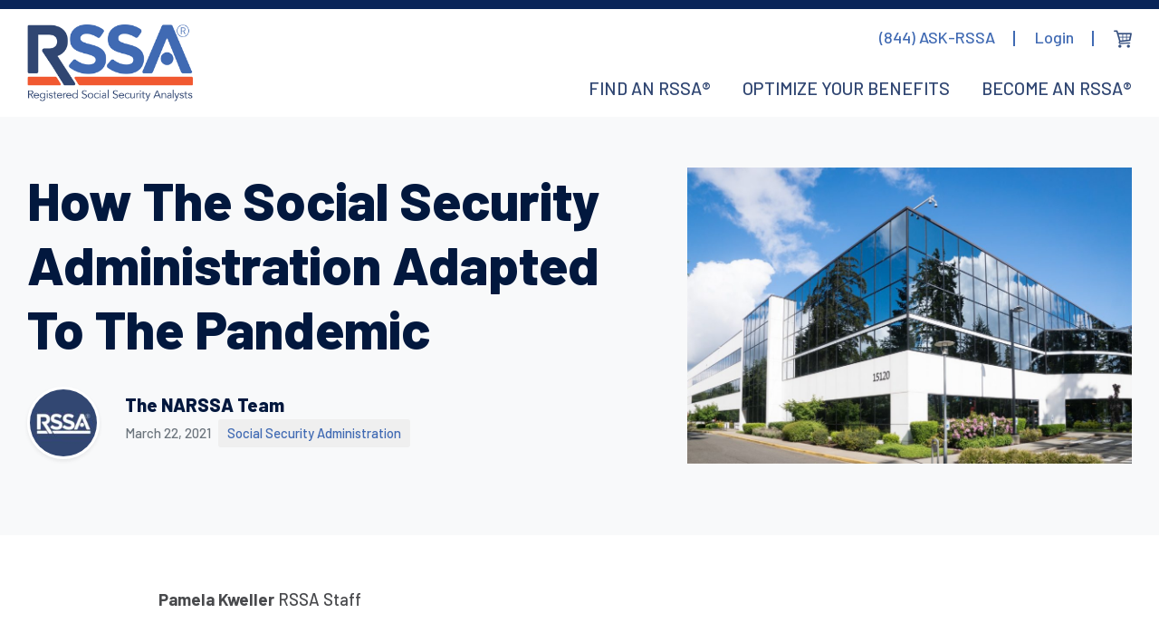

--- FILE ---
content_type: text/html; charset=UTF-8
request_url: https://rssa.com/resources/how-the-social-security-administration-adapted-to-the-pandemic/
body_size: 14140
content:

<!doctype html>
<html lang="en-US">
<head>
	<meta charset="UTF-8" />
	<meta name="viewport" content="width=device-width, initial-scale=1" />
	<link rel="profile" href="https://gmpg.org/xfn/11" />
    <meta name='robots' content='index, follow, max-image-preview:large, max-snippet:-1, max-video-preview:-1' />

<!-- Google Tag Manager for WordPress by gtm4wp.com -->
<script data-cfasync="false" data-pagespeed-no-defer>
	var gtm4wp_datalayer_name = "dataLayer";
	var dataLayer = dataLayer || [];
	const gtm4wp_use_sku_instead = 0;
	const gtm4wp_currency = 'USD';
	const gtm4wp_product_per_impression = 10;
	const gtm4wp_clear_ecommerce = true;
	const gtm4wp_datalayer_max_timeout = 2000;

	const gtm4wp_scrollerscript_debugmode         = false;
	const gtm4wp_scrollerscript_callbacktime      = 100;
	const gtm4wp_scrollerscript_readerlocation    = 150;
	const gtm4wp_scrollerscript_contentelementid  = "content";
	const gtm4wp_scrollerscript_scannertime       = 60;
</script>
<!-- End Google Tag Manager for WordPress by gtm4wp.com -->
	<!-- This site is optimized with the Yoast SEO plugin v26.7 - https://yoast.com/wordpress/plugins/seo/ -->
	<title>Social Security Administration Improves Service During COVID</title>
	<meta name="description" content="The Social Security Administration added staff, reduced call wait times, expanded tele-services &amp; added web tools in response to the pandemic" />
	<link rel="canonical" href="https://rssa.com/resources/how-the-social-security-administration-adapted-to-the-pandemic/" />
	<meta property="og:locale" content="en_US" />
	<meta property="og:type" content="article" />
	<meta property="og:title" content="Social Security Administration Improves Service During COVID" />
	<meta property="og:description" content="The Social Security Administration added staff, reduced call wait times, expanded tele-services &amp; added web tools in response to the pandemic" />
	<meta property="og:url" content="https://rssa.com/resources/how-the-social-security-administration-adapted-to-the-pandemic/" />
	<meta property="og:site_name" content="RSSA" />
	<meta property="article:publisher" content="https://www.facebook.com/RSSAnews" />
	<meta property="article:modified_time" content="2025-10-30T18:42:52+00:00" />
	<meta property="og:image" content="https://rssa.com/wp-content/uploads/2021/03/pexels-pixabay-269077-e1616444684874.jpg" />
	<meta property="og:image:width" content="1200" />
	<meta property="og:image:height" content="800" />
	<meta property="og:image:type" content="image/jpeg" />
	<meta name="twitter:card" content="summary_large_image" />
	<meta name="twitter:site" content="@RSSAnews" />
	<meta name="twitter:label1" content="Est. reading time" />
	<meta name="twitter:data1" content="2 minutes" />
	<script type="application/ld+json" class="yoast-schema-graph">{"@context":"https://schema.org","@graph":[{"@type":"WebPage","@id":"https://rssa.com/resources/how-the-social-security-administration-adapted-to-the-pandemic/","url":"https://rssa.com/resources/how-the-social-security-administration-adapted-to-the-pandemic/","name":"Social Security Administration Improves Service During COVID","isPartOf":{"@id":"https://rssa.com/#website"},"primaryImageOfPage":{"@id":"https://rssa.com/resources/how-the-social-security-administration-adapted-to-the-pandemic/#primaryimage"},"image":{"@id":"https://rssa.com/resources/how-the-social-security-administration-adapted-to-the-pandemic/#primaryimage"},"thumbnailUrl":"https://rssa.com/wp-content/uploads/2021/03/pexels-pixabay-269077-e1616444684874.jpg","datePublished":"2021-03-22T20:23:39+00:00","dateModified":"2025-10-30T18:42:52+00:00","description":"The Social Security Administration added staff, reduced call wait times, expanded tele-services & added web tools in response to the pandemic","breadcrumb":{"@id":"https://rssa.com/resources/how-the-social-security-administration-adapted-to-the-pandemic/#breadcrumb"},"inLanguage":"en-US","potentialAction":[{"@type":"ReadAction","target":["https://rssa.com/resources/how-the-social-security-administration-adapted-to-the-pandemic/"]}]},{"@type":"ImageObject","inLanguage":"en-US","@id":"https://rssa.com/resources/how-the-social-security-administration-adapted-to-the-pandemic/#primaryimage","url":"https://rssa.com/wp-content/uploads/2021/03/pexels-pixabay-269077-e1616444684874.jpg","contentUrl":"https://rssa.com/wp-content/uploads/2021/03/pexels-pixabay-269077-e1616444684874.jpg","width":1200,"height":800,"caption":"Social Security Administration & Pandemic"},{"@type":"BreadcrumbList","@id":"https://rssa.com/resources/how-the-social-security-administration-adapted-to-the-pandemic/#breadcrumb","itemListElement":[{"@type":"ListItem","position":1,"name":"Home","item":"https://rssa.com/"},{"@type":"ListItem","position":2,"name":"Resources","item":"https://rssa.com/resources/"},{"@type":"ListItem","position":3,"name":"How The Social Security Administration Adapted To The Pandemic"}]},{"@type":"WebSite","@id":"https://rssa.com/#website","url":"https://rssa.com/","name":"RSSA","description":"Registered Social Security Analysts","publisher":{"@id":"https://rssa.com/#organization"},"potentialAction":[{"@type":"SearchAction","target":{"@type":"EntryPoint","urlTemplate":"https://rssa.com/?s={search_term_string}"},"query-input":{"@type":"PropertyValueSpecification","valueRequired":true,"valueName":"search_term_string"}}],"inLanguage":"en-US"},{"@type":"Organization","@id":"https://rssa.com/#organization","name":"RSSA","url":"https://rssa.com/","logo":{"@type":"ImageObject","inLanguage":"en-US","@id":"https://rssa.com/#/schema/logo/image/","url":"https://rssa.com/wp-content/uploads/2020/09/RSSA_Logo_AnalystsR-Header.png","contentUrl":"https://rssa.com/wp-content/uploads/2020/09/RSSA_Logo_AnalystsR-Header.png","width":600,"height":278,"caption":"RSSA"},"image":{"@id":"https://rssa.com/#/schema/logo/image/"},"sameAs":["https://www.facebook.com/RSSAnews","https://x.com/RSSAnews","https://www.instagram.com/RSSAnews/","https://www.linkedin.com/company/rssanews/","https://www.youtube.com/channel/UCtqFawh4Ii_FjnMozeLeXWw"]}]}</script>
	<!-- / Yoast SEO plugin. -->


<link rel="alternate" type="application/rss+xml" title="RSSA &raquo; Feed" href="https://rssa.com/feed/" />
<link rel="alternate" type="application/rss+xml" title="RSSA &raquo; Comments Feed" href="https://rssa.com/comments/feed/" />
<link rel="alternate" title="oEmbed (JSON)" type="application/json+oembed" href="https://rssa.com/wp-json/oembed/1.0/embed?url=https%3A%2F%2Frssa.com%2Fresources%2Fhow-the-social-security-administration-adapted-to-the-pandemic%2F" />
<link rel="alternate" title="oEmbed (XML)" type="text/xml+oembed" href="https://rssa.com/wp-json/oembed/1.0/embed?url=https%3A%2F%2Frssa.com%2Fresources%2Fhow-the-social-security-administration-adapted-to-the-pandemic%2F&#038;format=xml" />
<style id='wp-img-auto-sizes-contain-inline-css'>
img:is([sizes=auto i],[sizes^="auto," i]){contain-intrinsic-size:3000px 1500px}
/*# sourceURL=wp-img-auto-sizes-contain-inline-css */
</style>
<link rel='stylesheet' id='sbi_styles-css' href='https://rssa.com/wp-content/plugins/instagram-feed/css/sbi-styles.min.css?ver=6.10.0' media='all' />
<style id='wp-emoji-styles-inline-css'>

	img.wp-smiley, img.emoji {
		display: inline !important;
		border: none !important;
		box-shadow: none !important;
		height: 1em !important;
		width: 1em !important;
		margin: 0 0.07em !important;
		vertical-align: -0.1em !important;
		background: none !important;
		padding: 0 !important;
	}
/*# sourceURL=wp-emoji-styles-inline-css */
</style>
<link rel='stylesheet' id='wp-block-library-css' href='https://rssa.com/wp-includes/css/dist/block-library/style.min.css?ver=6.9' media='all' />
<link rel='stylesheet' id='wc-blocks-style-css' href='https://rssa.com/wp-content/plugins/woocommerce/assets/client/blocks/wc-blocks.css?ver=wc-10.4.3' media='all' />
<style id='global-styles-inline-css'>
:root{--wp--preset--aspect-ratio--square: 1;--wp--preset--aspect-ratio--4-3: 4/3;--wp--preset--aspect-ratio--3-4: 3/4;--wp--preset--aspect-ratio--3-2: 3/2;--wp--preset--aspect-ratio--2-3: 2/3;--wp--preset--aspect-ratio--16-9: 16/9;--wp--preset--aspect-ratio--9-16: 9/16;--wp--preset--color--black: #000000;--wp--preset--color--cyan-bluish-gray: #abb8c3;--wp--preset--color--white: #FFF;--wp--preset--color--pale-pink: #f78da7;--wp--preset--color--vivid-red: #cf2e2e;--wp--preset--color--luminous-vivid-orange: #ff6900;--wp--preset--color--luminous-vivid-amber: #fcb900;--wp--preset--color--light-green-cyan: #7bdcb5;--wp--preset--color--vivid-green-cyan: #00d084;--wp--preset--color--pale-cyan-blue: #8ed1fc;--wp--preset--color--vivid-cyan-blue: #0693e3;--wp--preset--color--vivid-purple: #9b51e0;--wp--preset--color--primary: #0073a8;--wp--preset--color--secondary: #005075;--wp--preset--color--dark-gray: #111;--wp--preset--color--light-gray: #767676;--wp--preset--gradient--vivid-cyan-blue-to-vivid-purple: linear-gradient(135deg,rgb(6,147,227) 0%,rgb(155,81,224) 100%);--wp--preset--gradient--light-green-cyan-to-vivid-green-cyan: linear-gradient(135deg,rgb(122,220,180) 0%,rgb(0,208,130) 100%);--wp--preset--gradient--luminous-vivid-amber-to-luminous-vivid-orange: linear-gradient(135deg,rgb(252,185,0) 0%,rgb(255,105,0) 100%);--wp--preset--gradient--luminous-vivid-orange-to-vivid-red: linear-gradient(135deg,rgb(255,105,0) 0%,rgb(207,46,46) 100%);--wp--preset--gradient--very-light-gray-to-cyan-bluish-gray: linear-gradient(135deg,rgb(238,238,238) 0%,rgb(169,184,195) 100%);--wp--preset--gradient--cool-to-warm-spectrum: linear-gradient(135deg,rgb(74,234,220) 0%,rgb(151,120,209) 20%,rgb(207,42,186) 40%,rgb(238,44,130) 60%,rgb(251,105,98) 80%,rgb(254,248,76) 100%);--wp--preset--gradient--blush-light-purple: linear-gradient(135deg,rgb(255,206,236) 0%,rgb(152,150,240) 100%);--wp--preset--gradient--blush-bordeaux: linear-gradient(135deg,rgb(254,205,165) 0%,rgb(254,45,45) 50%,rgb(107,0,62) 100%);--wp--preset--gradient--luminous-dusk: linear-gradient(135deg,rgb(255,203,112) 0%,rgb(199,81,192) 50%,rgb(65,88,208) 100%);--wp--preset--gradient--pale-ocean: linear-gradient(135deg,rgb(255,245,203) 0%,rgb(182,227,212) 50%,rgb(51,167,181) 100%);--wp--preset--gradient--electric-grass: linear-gradient(135deg,rgb(202,248,128) 0%,rgb(113,206,126) 100%);--wp--preset--gradient--midnight: linear-gradient(135deg,rgb(2,3,129) 0%,rgb(40,116,252) 100%);--wp--preset--font-size--small: 19.5px;--wp--preset--font-size--medium: 20px;--wp--preset--font-size--large: 36.5px;--wp--preset--font-size--x-large: 42px;--wp--preset--font-size--normal: 22px;--wp--preset--font-size--huge: 49.5px;--wp--preset--spacing--20: 0.44rem;--wp--preset--spacing--30: 0.67rem;--wp--preset--spacing--40: 1rem;--wp--preset--spacing--50: 1.5rem;--wp--preset--spacing--60: 2.25rem;--wp--preset--spacing--70: 3.38rem;--wp--preset--spacing--80: 5.06rem;--wp--preset--shadow--natural: 6px 6px 9px rgba(0, 0, 0, 0.2);--wp--preset--shadow--deep: 12px 12px 50px rgba(0, 0, 0, 0.4);--wp--preset--shadow--sharp: 6px 6px 0px rgba(0, 0, 0, 0.2);--wp--preset--shadow--outlined: 6px 6px 0px -3px rgb(255, 255, 255), 6px 6px rgb(0, 0, 0);--wp--preset--shadow--crisp: 6px 6px 0px rgb(0, 0, 0);}:where(.is-layout-flex){gap: 0.5em;}:where(.is-layout-grid){gap: 0.5em;}body .is-layout-flex{display: flex;}.is-layout-flex{flex-wrap: wrap;align-items: center;}.is-layout-flex > :is(*, div){margin: 0;}body .is-layout-grid{display: grid;}.is-layout-grid > :is(*, div){margin: 0;}:where(.wp-block-columns.is-layout-flex){gap: 2em;}:where(.wp-block-columns.is-layout-grid){gap: 2em;}:where(.wp-block-post-template.is-layout-flex){gap: 1.25em;}:where(.wp-block-post-template.is-layout-grid){gap: 1.25em;}.has-black-color{color: var(--wp--preset--color--black) !important;}.has-cyan-bluish-gray-color{color: var(--wp--preset--color--cyan-bluish-gray) !important;}.has-white-color{color: var(--wp--preset--color--white) !important;}.has-pale-pink-color{color: var(--wp--preset--color--pale-pink) !important;}.has-vivid-red-color{color: var(--wp--preset--color--vivid-red) !important;}.has-luminous-vivid-orange-color{color: var(--wp--preset--color--luminous-vivid-orange) !important;}.has-luminous-vivid-amber-color{color: var(--wp--preset--color--luminous-vivid-amber) !important;}.has-light-green-cyan-color{color: var(--wp--preset--color--light-green-cyan) !important;}.has-vivid-green-cyan-color{color: var(--wp--preset--color--vivid-green-cyan) !important;}.has-pale-cyan-blue-color{color: var(--wp--preset--color--pale-cyan-blue) !important;}.has-vivid-cyan-blue-color{color: var(--wp--preset--color--vivid-cyan-blue) !important;}.has-vivid-purple-color{color: var(--wp--preset--color--vivid-purple) !important;}.has-black-background-color{background-color: var(--wp--preset--color--black) !important;}.has-cyan-bluish-gray-background-color{background-color: var(--wp--preset--color--cyan-bluish-gray) !important;}.has-white-background-color{background-color: var(--wp--preset--color--white) !important;}.has-pale-pink-background-color{background-color: var(--wp--preset--color--pale-pink) !important;}.has-vivid-red-background-color{background-color: var(--wp--preset--color--vivid-red) !important;}.has-luminous-vivid-orange-background-color{background-color: var(--wp--preset--color--luminous-vivid-orange) !important;}.has-luminous-vivid-amber-background-color{background-color: var(--wp--preset--color--luminous-vivid-amber) !important;}.has-light-green-cyan-background-color{background-color: var(--wp--preset--color--light-green-cyan) !important;}.has-vivid-green-cyan-background-color{background-color: var(--wp--preset--color--vivid-green-cyan) !important;}.has-pale-cyan-blue-background-color{background-color: var(--wp--preset--color--pale-cyan-blue) !important;}.has-vivid-cyan-blue-background-color{background-color: var(--wp--preset--color--vivid-cyan-blue) !important;}.has-vivid-purple-background-color{background-color: var(--wp--preset--color--vivid-purple) !important;}.has-black-border-color{border-color: var(--wp--preset--color--black) !important;}.has-cyan-bluish-gray-border-color{border-color: var(--wp--preset--color--cyan-bluish-gray) !important;}.has-white-border-color{border-color: var(--wp--preset--color--white) !important;}.has-pale-pink-border-color{border-color: var(--wp--preset--color--pale-pink) !important;}.has-vivid-red-border-color{border-color: var(--wp--preset--color--vivid-red) !important;}.has-luminous-vivid-orange-border-color{border-color: var(--wp--preset--color--luminous-vivid-orange) !important;}.has-luminous-vivid-amber-border-color{border-color: var(--wp--preset--color--luminous-vivid-amber) !important;}.has-light-green-cyan-border-color{border-color: var(--wp--preset--color--light-green-cyan) !important;}.has-vivid-green-cyan-border-color{border-color: var(--wp--preset--color--vivid-green-cyan) !important;}.has-pale-cyan-blue-border-color{border-color: var(--wp--preset--color--pale-cyan-blue) !important;}.has-vivid-cyan-blue-border-color{border-color: var(--wp--preset--color--vivid-cyan-blue) !important;}.has-vivid-purple-border-color{border-color: var(--wp--preset--color--vivid-purple) !important;}.has-vivid-cyan-blue-to-vivid-purple-gradient-background{background: var(--wp--preset--gradient--vivid-cyan-blue-to-vivid-purple) !important;}.has-light-green-cyan-to-vivid-green-cyan-gradient-background{background: var(--wp--preset--gradient--light-green-cyan-to-vivid-green-cyan) !important;}.has-luminous-vivid-amber-to-luminous-vivid-orange-gradient-background{background: var(--wp--preset--gradient--luminous-vivid-amber-to-luminous-vivid-orange) !important;}.has-luminous-vivid-orange-to-vivid-red-gradient-background{background: var(--wp--preset--gradient--luminous-vivid-orange-to-vivid-red) !important;}.has-very-light-gray-to-cyan-bluish-gray-gradient-background{background: var(--wp--preset--gradient--very-light-gray-to-cyan-bluish-gray) !important;}.has-cool-to-warm-spectrum-gradient-background{background: var(--wp--preset--gradient--cool-to-warm-spectrum) !important;}.has-blush-light-purple-gradient-background{background: var(--wp--preset--gradient--blush-light-purple) !important;}.has-blush-bordeaux-gradient-background{background: var(--wp--preset--gradient--blush-bordeaux) !important;}.has-luminous-dusk-gradient-background{background: var(--wp--preset--gradient--luminous-dusk) !important;}.has-pale-ocean-gradient-background{background: var(--wp--preset--gradient--pale-ocean) !important;}.has-electric-grass-gradient-background{background: var(--wp--preset--gradient--electric-grass) !important;}.has-midnight-gradient-background{background: var(--wp--preset--gradient--midnight) !important;}.has-small-font-size{font-size: var(--wp--preset--font-size--small) !important;}.has-medium-font-size{font-size: var(--wp--preset--font-size--medium) !important;}.has-large-font-size{font-size: var(--wp--preset--font-size--large) !important;}.has-x-large-font-size{font-size: var(--wp--preset--font-size--x-large) !important;}
/*# sourceURL=global-styles-inline-css */
</style>

<style id='classic-theme-styles-inline-css'>
/*! This file is auto-generated */
.wp-block-button__link{color:#fff;background-color:#32373c;border-radius:9999px;box-shadow:none;text-decoration:none;padding:calc(.667em + 2px) calc(1.333em + 2px);font-size:1.125em}.wp-block-file__button{background:#32373c;color:#fff;text-decoration:none}
/*# sourceURL=/wp-includes/css/classic-themes.min.css */
</style>
<link rel='stylesheet' id='contact-form-7-css' href='https://rssa.com/wp-content/plugins/contact-form-7/includes/css/styles.css?ver=6.1.4' media='all' />
<link rel='stylesheet' id='follow-up-emails-css' href='https://rssa.com/wp-content/plugins/woocommerce-follow-up-emails/templates/followups.css?ver=4.9.51' media='all' />
<link rel='stylesheet' id='woocommerce-layout-css' href='https://rssa.com/wp-content/plugins/woocommerce/assets/css/woocommerce-layout.css?ver=10.4.3' media='all' />
<link rel='stylesheet' id='woocommerce-smallscreen-css' href='https://rssa.com/wp-content/plugins/woocommerce/assets/css/woocommerce-smallscreen.css?ver=10.4.3' media='only screen and (max-width: 768px)' />
<link rel='stylesheet' id='woocommerce-general-css' href='https://rssa.com/wp-content/plugins/woocommerce/assets/css/woocommerce.css?ver=10.4.3' media='all' />
<style id='woocommerce-inline-inline-css'>
.woocommerce form .form-row .required { visibility: visible; }
/*# sourceURL=woocommerce-inline-inline-css */
</style>
<link rel='stylesheet' id='twentynineteen-style-css' href='https://rssa.com/wp-content/themes/rssa/style.css?ver=1.0' media='all' />
<link rel='stylesheet' id='global-css' href='https://rssa.com/wp-content/themes/rssa/assets/css/global.css?ver=6.9' media='all' />
<link rel='stylesheet' id='landing-page-styles-css' href='https://rssa.com/wp-content/themes/rssa/assets/css/landing-page-styles.css?ver=1.0' media='all' />
<link rel='stylesheet' id='resources-styles-css' href='https://rssa.com/wp-content/themes/rssa/assets/css/resources-styles.css?ver=1.0' media='all' />
<link rel='stylesheet' id='wp-pagenavi-css' href='https://rssa.com/wp-content/plugins/wp-pagenavi/pagenavi-css.css?ver=2.70' media='all' />
<script src="https://rssa.com/wp-includes/js/jquery/jquery.min.js?ver=3.7.1" id="jquery-core-js"></script>
<script src="https://rssa.com/wp-includes/js/jquery/jquery-migrate.min.js?ver=3.4.1" id="jquery-migrate-js"></script>
<script id="fue-account-subscriptions-js-extra">
var FUE = {"ajaxurl":"https://rssa.com/wp-admin/admin-ajax.php","ajax_loader":"https://rssa.com/wp-content/plugins/woocommerce-follow-up-emails/templates/images/ajax-loader.gif"};
//# sourceURL=fue-account-subscriptions-js-extra
</script>
<script src="https://rssa.com/wp-content/plugins/woocommerce-follow-up-emails/templates/js/fue-account-subscriptions.js?ver=4.9.51" id="fue-account-subscriptions-js"></script>
<script src="https://rssa.com/wp-content/plugins/woocommerce/assets/js/jquery-blockui/jquery.blockUI.min.js?ver=2.7.0-wc.10.4.3" id="wc-jquery-blockui-js" defer data-wp-strategy="defer"></script>
<script src="https://rssa.com/wp-content/plugins/woocommerce/assets/js/js-cookie/js.cookie.min.js?ver=2.1.4-wc.10.4.3" id="wc-js-cookie-js" defer data-wp-strategy="defer"></script>
<script id="woocommerce-js-extra">
var woocommerce_params = {"ajax_url":"/wp-admin/admin-ajax.php","wc_ajax_url":"/?wc-ajax=%%endpoint%%","i18n_password_show":"Show password","i18n_password_hide":"Hide password"};
//# sourceURL=woocommerce-js-extra
</script>
<script src="https://rssa.com/wp-content/plugins/woocommerce/assets/js/frontend/woocommerce.min.js?ver=10.4.3" id="woocommerce-js" defer data-wp-strategy="defer"></script>
<script src="https://rssa.com/wp-content/plugins/duracelltomi-google-tag-manager/dist/js/analytics-talk-content-tracking.js?ver=1.22.3" id="gtm4wp-scroll-tracking-js"></script>
<script id="WCPAY_ASSETS-js-extra">
var wcpayAssets = {"url":"https://rssa.com/wp-content/plugins/woocommerce-payments/dist/"};
//# sourceURL=WCPAY_ASSETS-js-extra
</script>
<script id="rssacustomscriptfile-js-extra">
var ajax_object = {"ajax_url":"https://rssa.com/wp-admin/admin-ajax.php"};
//# sourceURL=rssacustomscriptfile-js-extra
</script>
<script src="https://rssa.com/wp-content/themes/rssa/assets/js/rssa-custom-script.js?ver=6.9" id="rssacustomscriptfile-js"></script>
<link rel="https://api.w.org/" href="https://rssa.com/wp-json/" /><link rel="EditURI" type="application/rsd+xml" title="RSD" href="https://rssa.com/xmlrpc.php?rsd" />
<link rel='shortlink' href='https://rssa.com/?p=1699' />
<style type="text/css">
			.aiovg-player {
				display: block;
				position: relative;
				border-radius: 3px;
				padding-bottom: 56.25%;
				width: 100%;
				height: 0;	
				overflow: hidden;
			}
			
			.aiovg-player iframe,
			.aiovg-player .video-js,
			.aiovg-player .plyr {
				--plyr-color-main: #00b2ff;
				position: absolute;
				inset: 0;	
				margin: 0;
				padding: 0;
				width: 100%;
				height: 100%;
			}
		</style>		<style type="text/css">.pp-podcast {opacity: 0;}</style>
		
<!-- Google Tag Manager for WordPress by gtm4wp.com -->
<!-- GTM Container placement set to off -->
<script data-cfasync="false" data-pagespeed-no-defer>
	var dataLayer_content = {"pagePostType":"resources","pagePostType2":"single-resources","pagePostAuthor":"The NARSSA Team"};
	dataLayer.push( dataLayer_content );
</script>
<script data-cfasync="false" data-pagespeed-no-defer>
	console.warn && console.warn("[GTM4WP] Google Tag Manager container code placement set to OFF !!!");
	console.warn && console.warn("[GTM4WP] Data layer codes are active but GTM container must be loaded using custom coding !!!");
</script>
<!-- End Google Tag Manager for WordPress by gtm4wp.com -->	<noscript><style>.woocommerce-product-gallery{ opacity: 1 !important; }</style></noscript>
	<link rel="icon" href="https://rssa.com/wp-content/uploads/2022/06/cropped-favicon-32x32.png" sizes="32x32" />
<link rel="icon" href="https://rssa.com/wp-content/uploads/2022/06/cropped-favicon-192x192.png" sizes="192x192" />
<link rel="apple-touch-icon" href="https://rssa.com/wp-content/uploads/2022/06/cropped-favicon-180x180.png" />
<meta name="msapplication-TileImage" content="https://rssa.com/wp-content/uploads/2022/06/cropped-favicon-270x270.png" />



  <script type="text/javascript">
    var _ss = _ss || [];
    _ss.push(['_setDomain', 'https://koi-3qnkv2uz2e.marketingautomation.services/net']);
    _ss.push(['_setAccount', 'KOI-46B7B33TQG']);
    _ss.push(['_trackPageView']);
  (function() {
    var ss = document.createElement('script');
    ss.type = 'text/javascript'; ss.async = true;
    ss.src = ('https:' == document.location.protocol ? 'https://' : 'http://') + 'koi-3QNKV2UZ2E.marketingautomation.services/client/ss.js?ver=2.3.1';
    var scr = document.getElementsByTagName('script')[0];
    scr.parentNode.insertBefore(ss, scr);
  })();
  </script>


    	<!-- Google Tag Manager -->
	<script>(function(w,d,s,l,i){w[l]=w[l]||[];w[l].push({'gtm.start':
	new Date().getTime(),event:'gtm.js'});var f=d.getElementsByTagName(s)[0],
	j=d.createElement(s),dl=l!='dataLayer'?'&l='+l:'';j.async=true;j.src=
	'https://www.googletagmanager.com/gtm.js?id='+i+dl;f.parentNode.insertBefore(j,f);
	})(window,document,'script','dataLayer','GTM-W9HFLS2');</script>
	<!-- End Google Tag Manager -->
    
    
<link rel='stylesheet' id='wc-stripe-blocks-checkout-style-css' href='https://rssa.com/wp-content/plugins/woocommerce-gateway-stripe/build/upe-blocks.css?ver=1e1661bb3db973deba05' media='all' />
</head>
<body class="wp-singular resources-template-default single single-resources postid-1699 wp-embed-responsive wp-theme-rssa theme-rssa woocommerce-no-js singular image-filters-enabled">
<!-- Google Tag Manager (noscript) -->
<noscript><iframe src="https://www.googletagmanager.com/ns.html?id=GTM-W9HFLS2"
height="0" width="0" style="display:none;visibility:hidden"></iframe></noscript>
<!-- End Google Tag Manager (noscript) -->
	
<!-- <a class="skip-link screen-reader-text" href="#content"></a> -->
<div class="fullpage-loader"></div>
  <!-- header -->
  <header>
    <div class="container-fluid">
      <div class="h-wrapper d-flex align-items-center">
        <div class="h-logo"> 
                                <a href="/">
                				<span class="d-logo"> <img src="https://rssa.com/wp-content/themes/rssa/assets/img/logo.png" alt="" /> </span> 
				<span class="m-logo"> <img src="https://rssa.com/wp-content/themes/rssa/assets/img/logo.png" alt="" /> </span>
                                </a>
                			</div>
                    <div class="m-toggle">
          <span class="one"></span>
          <span class="two"></span>
          <span class="three"></span>
        </div>
        <div class="h-nav ml-auto">
          <div class="h-n-up f-bar medium">
            
          <ul class="d-flex justify-content-end">
                          <li id="menu-item-2822" class="menu-item menu-item-type-post_type menu-item-object-page menu-item-2822">
              <a href="tel:+1-844-275-7772">(844) ASK-RSSA</a>
            </li>
            <!--    <li id="menu-item-1114" class="menu-item menu-item-type-post_type menu-item-object-page menu-item-1114">
            <a href="https://rssa.com/about-us/">About Us</a>
            </li>
            <li id="menu-item-1158" class="menu-item menu-item-type-post_type menu-item-object-page menu-item-1158">
            <a href="https://rssa.com/resource-center/">Resource Center</a>
            </li> -->
			
                     
          <li><a href="https://rssa.com/login/" id="menu_signin" class="menu_signin">Login</a></li>        <li id="menu-item-cart" class="menu-item menu-item-type-post_type menu-item-object-page menu-item-cart"><a id="rssa-cart-btn" class="rssa-cart-btn" href="https://rssa.com/cart/" title="View Cart"><span class="d-inline d-lg-none">Cart</span>
                    </a></li>
        			  
          </div>
          <div class="h-n-down nw-h-n-down">
            <ul class="d-flex f-bar text-uppercase medium align-items-center"><li id="menu-item-6442" class="menu-item menu-item-type-post_type menu-item-object-page menu-item-6442"><a href="https://rssa.com/find-an-rssa/">Find an RSSA®</a></li>
<li id="menu-item-6451" class="parent menu-item menu-item-type-custom menu-item-object-custom menu-item-has-children menu-item-6451"><a href="#" aria-haspopup="true" aria-expanded="false">Optimize Your Benefits</a>
<ul class="sub-menu">
	<li id="menu-item-6438" class="normal-font-menu menu-item menu-item-type-post_type menu-item-object-page menu-item-6438"><a href="https://rssa.com/how-we-help/">How We Help</a></li>
	<li id="menu-item-6446" class="normal-font-menu menu-item menu-item-type-custom menu-item-object-custom menu-item-6446"><a href="/ask-martha/">Ask Martha</a></li>
	<li id="menu-item-6452" class="menu-item menu-item-type-custom menu-item-object-custom menu-item-6452"><a href="/roadmap/">Get Your Roadmap Software</a></li>
</ul>
</li>
<li id="menu-item-6456" class="parent menu-item menu-item-type-custom menu-item-object-custom menu-item-has-children menu-item-6456"><a href="#" aria-haspopup="true" aria-expanded="false">Become an RSSA®</a>
<ul class="sub-menu">
	<li id="menu-item-6463" class="menu-item menu-item-type-custom menu-item-object-custom menu-item-6463"><a href="/rssa-program-package/">ENROLL NOW</a></li>
	<li id="menu-item-6455" class="normal-font-menu menu-item menu-item-type-post_type menu-item-object-page menu-item-6455"><a href="https://rssa.com/how-to-become-a-rssa/">How To Become an RSSA</a></li>
	<li id="menu-item-6459" class="normal-font-menu menu-item menu-item-type-post_type menu-item-object-page menu-item-6459"><a href="https://rssa.com/what-you-will-get/">What You’ll Get</a></li>
	<li id="menu-item-7655" class="menu-item menu-item-type-custom menu-item-object-custom menu-item-7655"><a href="https://rssa.com/vocational-rehabilitation/">Vocational Rehabilitation</a></li>
	<li id="menu-item-6995" class="menu-item menu-item-type-custom menu-item-object-custom menu-item-6995"><a href="https://rssa.com/rssa-success/">RSSA® Success Stories</a></li>
	<li id="menu-item-9177" class="menu-item menu-item-type-custom menu-item-object-custom menu-item-9177"><a href="https://outlook.office.com/book/BecomeanRSSA@rssa.com">BOOK A CALL</a></li>
</ul>
</li>
</ul>          </div>
        </div>
      </div>
    </div>
  </header>
  <!-- header -->


        <section class="bg-light">
            <div class="container-fluid py-5">
                <div class="row">
                    <div class="col-md-7 order-12 order-md-1">
                        <h1 class="t-dark-blue title-lg">How The Social Security Administration Adapted To The Pandemic</h1>
                        <div class="d-flex align-items-center mb-2">
                                <div class="author-img">
                                    <img src="https://rssa.com/wp-content/uploads/2025/12/default-profile-img-300x300-2-100x100.jpg" width="80" height="80" srcset="https://rssa.com/wp-content/uploads/2025/12/default-profile-img-300x300-2.jpg 2x" alt="The NARSSA Team" class="avatar avatar-80 wp-user-avatar wp-user-avatar-80 alignnone photo rounded-circle shadow-sm mr-2" />                                </div>
                                <div class="mb-4 pt-4 pl-3">
                                    <p class="mb-1 pb-0 h6 t-dark-blue"><strong>The NARSSA Team</strong></p>
                                    <p class="text-muted mb-1 small"> 
                                        March 22, 2021                                        <a href="/resources-categories/social-secuirty-administration" class="resource-category-tag">Social Security Administration</a>                                    </p>
                                </div>

                            </div>
                    </div>
                    <div class="col-md-5 order-1 order-md-12">
                                                    <img src="https://rssa.com/wp-content/uploads/2021/03/pexels-pixabay-269077-1024x683.jpg" alt="How The Social Security Administration Adapted To The Pandemic" class="img-fluid mb-4 mb-md-0">
                                            </div>
                </div>
            </div>
        </section>

        <section class="container my-5">
            <div class="content mb-5">
                <p><strong>Pamela Kweller</strong> RSSA Staff</p>
<p>&nbsp;</p>
<p>The Commissioner of Social Security, Andrew Saul recently released a <a href="https://www.ssa.gov/news/press/releases/2021/#3-2021-2" target="_blank" rel="noopener">statement</a> about the current state of the Social Security Administration.</p>
<p>Over a year ago, the COVID-19 pandemic took effect and along with countless other establishments, Social Security offices closed and were no longer available to the public. The Social Security Administration had to adapt to meet the needs of the public as well as its employees.</p>
<p>Throughout the last year, even with a pandemic, the SSA has made many improvements to the services they provide. By adding over 6,000 frontline employees, they were able to handle more volume much quicker.</p>
<p>The SSA’s 1-800 number representatives handled 1.6 million more calls than they did the previous year, while cutting down the average wait time.</p>
<p>Telephone service at local offices improved as well. Local office representatives answered a staggering 13 million more calls than the previous year, while cutting down the average wait time from 24 minutes to just 3 minutes.</p>
<p>A silver lining to the closure of the physical offices is that the SSA has learned that many of the tele-services they now provide are efficient and effective and the SSA may continue these services even when local offices reopen. <a href="https://www.ssa.gov/news/press/releases/2021/#3-2021-2" target="_blank" rel="noopener">Saul said</a>, “We will continue to engage our managers, employees, and unions on ways we could use telework to improve customer service and other issues.”</p>
<p>The SSA is now testing out new services and procedures to continue improving their work with the public. They are currently testing out video appointments for replacing Social Security cards as well as testing out drop boxes and express appointments to bring in documentation.</p>
<p>The<a href="https://www.ssa.gov/" target="_blank" rel="noopener"> SSA website</a> also has many added online tools and resources for the public to use. The website has a redesigned Retirement Benefits Portal, an online Message Center, and an online payment system. Learn more about SSA updates <a href="https://www.ssa.gov/news/press/releases/2021/#3-2021-2" target="_blank" rel="noopener">here</a>.</p>
<p>This is a reminder that while the SSA provides important information, SSA representatives are not permitted to provide advice. For individualized Social Security claiming guidance you can work with an <a href="https://rssa.com/" target="_blank" rel="noopener">Registered Social Security Analyst</a>.</p>
            </div>
            <aside>
                <div class="card my-4 border text-center text-sm-left bg-light p-5">
                  <div class="row">
                    <!-- Left side: profile image + name -->
                    <div class="col-md-2 col-sm-3 pb-4 pb-sm-0">
                      <img src="https://rssa.com/wp-content/uploads/2025/12/default-profile-img-300x300-2-150x150.jpg" alt="The NARSSA Team" class="img-fluid">                    </div>

                    <!-- Right side: bio -->
                    <div class="col-md-10 col-sm-9">
                      <h5 class="mb-2 t-dark-blue">About The NARSSA Team</h5>
                      <p>The NARSSA Team is a group of Social Security experts, financial professionals, and content strategists at the National Association of Registered Social Security Analysts (NARSSA). Together, we’re committed to helping individuals and professionals navigate the complexities of Social Security with clarity and confidence. Through educational content, real-life case examples, and policy insights, we aim to empower readers to make informed decisions about their retirement and financial future.</p>
                    </div>
                  </div>
                </div>
            </aside>
            <div class="mt-4 mb-5 text-center">
                <a href="/resource-center/" class="btn btn-main">Back To Resources</a>
            </div>
            <span class="separator-two-color"></span>
        </section>

        <section class="container-fluid my-5">
            <h2 class="t-dark-blue text-center mb-4">You Might Also Like</h2>
            <div class="row">
                                            <div class="col-md-4 mb-4"> <a href="https://rssa.com/resources/rssa-program-updated-for-2026/">
            <img src="https://rssa.com/wp-content/uploads/2025/10/samantha-borges-EeS69TTPQ18-unsplash-700x470.jpg" alt="RSSA® Program Updated for 2026" class="img-fluid mb-2">
        </a>
    <h2 class="h5 mt-2">
        <a class="text-dark" href="https://rssa.com/resources/rssa-program-updated-for-2026/">
            RSSA® Program Updated for 2026        </a></h2>
    <p class="text-muted mb-1 small"> 
        January 14, 2026        <a href="/resources-categories/quick-updates" class="resource-category-tag">Quick Updates</a>    </p>
</div>
                                                    <div class="col-md-4 mb-4"> <a href="https://rssa.com/resources/top-5-social-security-claiming-mistakes-and-how-to-avoid-them/">
            <img src="https://rssa.com/wp-content/uploads/2026/01/randy-laybourne-duTm7WvwN0U-unsplash-700x470.jpg" alt="Top 5 Social Security Claiming Mistakes and How to Avoid Them" class="img-fluid mb-2">
        </a>
    <h2 class="h5 mt-2">
        <a class="text-dark" href="https://rssa.com/resources/top-5-social-security-claiming-mistakes-and-how-to-avoid-them/">
            Top 5 Social Security Claiming Mistakes and How to Avoid Them        </a></h2>
    <p class="text-muted mb-1 small"> 
        January 8, 2026        <a href="/resources-categories/social-security-planning" class="resource-category-tag">Planning</a>    </p>
</div>
                                                    <div class="col-md-4 mb-4"> <a href="https://rssa.com/resources/narssa-expands-to-nearly-2000-locations-for-americans-needing-assistance-from-certified-social-security-experts/">
            <img src="https://rssa.com/wp-content/uploads/2025/12/nico-smit-Q1tAFjL34C4-unsplash-700x470.jpg" alt="NARSSA Expands to Nearly 2,000 Locations for Americans Needing Assistance From Certified Social Security Experts" class="img-fluid mb-2">
        </a>
    <h2 class="h5 mt-2">
        <a class="text-dark" href="https://rssa.com/resources/narssa-expands-to-nearly-2000-locations-for-americans-needing-assistance-from-certified-social-security-experts/">
            NARSSA Expands to Nearly 2,000 Locations for Americans Needing Assistance From Certified Social Security Experts        </a></h2>
    <p class="text-muted mb-1 small"> 
        December 10, 2025        <a href="/resources-categories/quick-updates" class="resource-category-tag">Quick Updates</a>    </p>
</div>
                                    </div>
        </section>

          <!-- footer -->
  <footer>
    <div class="container-fluid">
      <div class="row">

        <div class="col-md-7">
          <div class="row">
            <div class="col-md-4">
                                    <section id="custom_html-2" class="widget_text widget widget_custom_html"><div class="textwidget custom-html-widget"><div class="f-logo">
<a href="/">
<img src="/wp-content/themes/rssa/assets/img/RSSA_Logo_footer.png" alt="RSSA Logo" width="170" height="44" />
</a>
</div>
</div></section>                                  
            </div>
            <div class="col-md-4">
                					<section id="nav_menu-2" class="widget f-links widget_nav_menu"><h6 class="mt-3 mt-md-0 mb-1">Social Security Services</h6><div class="menu-footer-links-1-container"><ul id="menu-footer-links-1" class="menu"><li id="menu-item-2804" class="menu-item menu-item-type-custom menu-item-object-custom menu-item-2804"><a href="https://rssa.com/find-an-rssa/">Find an RSSA</a></li>
<li id="menu-item-2719" class="menu-item menu-item-type-post_type menu-item-object-page menu-item-2719"><a href="https://rssa.com/plans/">RSSA Plans</a></li>
<li id="menu-item-2740" class="menu-item menu-item-type-post_type menu-item-object-page menu-item-2740"><a href="https://rssa.com/self-employed-business-owner/">RSSA Setara</a></li>
<li id="menu-item-9334" class="menu-item menu-item-type-post_type menu-item-object-page menu-item-9334"><a href="https://rssa.com/group-social-security-planning-benefit/">Group Planning Benefit</a></li>
<li id="menu-item-3833" class="menu-item menu-item-type-custom menu-item-object-custom menu-item-3833"><a href="https://rssa.com/social-security-software/">RSSA Roadmap</a></li>
</ul></div></section>				            </div>
            <div class="col-md-4">
                					<section id="nav_menu-3" class="widget f-links widget_nav_menu"><h6 class="mt-3 mt-md-0 mb-1">Resources</h6><div class="menu-footer-links-2-container"><ul id="menu-footer-links-2" class="menu"><li id="menu-item-2745" class="menu-item menu-item-type-custom menu-item-object-custom menu-item-2745"><a href="https://rssa.com/what-is-a-rssa/">What is an RSSA?</a></li>
<li id="menu-item-2723" class="menu-item menu-item-type-custom menu-item-object-custom menu-item-2723"><a href="https://rssa.com/how-to-become-a-rssa/">Become an RSSA</a></li>
<li id="menu-item-2725" class="menu-item menu-item-type-custom menu-item-object-custom menu-item-2725"><a href="https://rssa.com/consumer-faq/">Frequently Asked Questions</a></li>
<li id="menu-item-3864" class="menu-item menu-item-type-custom menu-item-object-custom menu-item-3864"><a href="https://rssa.com/affiliate-program/">Join Affiliate Program</a></li>
<li id="menu-item-2722" class="menu-item menu-item-type-custom menu-item-object-custom menu-item-2722"><a href="https://rssa.com/testimonials/">Client Testimonials</a></li>
</ul></div></section>				            </div>
          </div>
        </div>

		
        <div class="col-md-5">
          <div class="row">
            <div class="col-md-6">
                					<section id="nav_menu-4" class="widget f-links widget_nav_menu"><h6 class="mt-3 mt-md-0 mb-1">Company</h6><div class="menu-footer-links-3-container"><ul id="menu-footer-links-3" class="menu"><li id="menu-item-2726" class="menu-item menu-item-type-post_type menu-item-object-page menu-item-2726"><a href="https://rssa.com/about-us/">About Us</a></li>
<li id="menu-item-4769" class="menu-item menu-item-type-custom menu-item-object-custom menu-item-4769"><a href="https://www.narssa.org/">NARSSA.ORG</a></li>
<li id="menu-item-2783" class="menu-item menu-item-type-custom menu-item-object-custom menu-item-has-children menu-item-2783"><a href="https://rssa.com/press-releases/" aria-haspopup="true" aria-expanded="false">News &#038; Media</a>
<ul class="sub-menu">
	<li id="menu-item-2820" class="menu-item menu-item-type-custom menu-item-object-custom menu-item-2820"><a href="https://rssa.com/radio-placements/">Radio Promos</a></li>
	<li id="menu-item-2728" class="menu-item menu-item-type-post_type menu-item-object-page menu-item-2728"><a href="https://rssa.com/consumer-contact-us/">Contact RSSA</a></li>
</ul>
</li>
</ul></div></section>				   
            </div>
            <div class="col-md-6 pb-3">
									<section id="custom_html-10" class="widget_text widget widget_custom_html"><div class="textwidget custom-html-widget"><div class="social-links">
<ul class="d-flex justify-content-md-end">
<li>
<a href="https://www.facebook.com/RSSAnews" target="_blank">
<img src="https://rssa.com/wp-content/themes/rssa/assets/img/icon-fb.png" alt="Facebook" loading="lazy" />
</a>
</li>
<li>
<a href="https://www.instagram.com/RSSAnews/" target="_blank">
<img src="https://rssa.com/wp-content/themes/rssa/assets/img/icon-insta.png" alt="Instagram" loading="lazy" />
</a>
</li>
<li>
<a href="https://twitter.com/RSSAnews" target="_blank">
<img src="https://rssa.com/wp-content/themes/rssa/assets/img/icon-twitter-x.png" alt="Twitter" loading="lazy"  />
</a>
</li>
<li>
<a href="https://www.linkedin.com/company/RSSAnews" target="_blank">
<img src="https://rssa.com/wp-content/themes/rssa/assets/img/icon-linkedin.png" alt="Linkedin" loading="lazy" />
</a>
</li>
	<li>
<a href="https://www.youtube.com/c/RSSAnews" target="_blank">
<img src="https://rssa.com/wp-content/uploads/2020/04/youtube.png" alt="Youtube" loading="lazy" />
</a>
</li>
</ul>
</div></div></section>				             	                	<section id="custom_html-7" class="widget_text widget widget_custom_html"><div class="textwidget custom-html-widget"><div class="f-address">
	<ul class="text-md-right">
		<li>
			<a href="https://rssa.com/privacy-policy/">Privacy Policy</a>
		</li>
		<li>
			<a href="https://rssa.com/terms-conditions/">Terms & Conditions</a>
		</li>
		<li>
			<a href="https://rssa.com/refund-policy/">Refund Policy</a>
		</li>
		<li>
			<a href="https://rssa.com/web-accessibility-statement/">Web Accessibility Statement</a>
		</li>
		<li>
			<a href="https://www.aicpa.org/soc4so">SOC 2 Compliance</a>
		</li>
	</ul>
</div></div></section>                            </div>
          </div>
        </div>

      </div>

      <div class="d-flex">
       <!--  <div class="social-links">
          <ul class="d-flex align-items-center">
            <li>
              <a href="">
                <img src="/assets/img/icon-fb.png" alt="" />
              </a>
            </li>
            <li>
              <a href="">
                <img src="/assets/img/icon-insta.png" alt="" />
              </a>
            </li>
            <li>
              <a href="">
                <img src="/assets/img/icon-twitter-x.png" alt="" />
              </a>
            </li>
            <li>
              <a href="">
                <img src="/assets/img/icon-linkedin.png" alt="" />
              </a>
            </li>
          </ul>
        </div> -->
        
        
      </div>
    </div>
    <div class="container-fluid">
		<div class="row">
			<div class="col text-md-right">
			    <img src="https://rssa.com/wp-content/uploads/2025/04/certifications.png" class="img-fluid" alt="">
            </div>
		</div>  
	</div>
      
	<div class="container-fluid">
		<div class="row">
			<div class="col pt-4">
				<p class="small" style="line-height: 19px; color: rgba(255, 255, 255, 0.6);">
                    <small>The terms RSSA &reg;, RSSA Roadmap &reg;, Registered Social Security Analysts &reg; and SETARA &reg; are registered trademarks owned by NARSSA, The National Association of Registered Social Security Analysts Ltd. The National Association of Registered Social Security Analysts, Ltd. has no affiliation with the Social Security Administration or any other government agency. The Social Security information provided on this website does not, and is not intended to, constitute financial advice; All information, content, and materials available on this site are for general informational purposes only. Consult with your financial advisor or an RSSA for information that fits your personal situation.</small>
                </p>
			</div>
		</div>  
	</div>
  </footer> 

  <!-- JS Here -->
  <!-- <script src="https://rssa.com/wp-content/themes/rssa/assets/js/jquery.min.js"></script> -->
  <script src="https://rssa.com/wp-content/themes/rssa/assets/js/popper.min.js"></script>
  <script src="https://rssa.com/wp-content/themes/rssa/assets/js/bootstrap.min.js"></script>
  <script src="https://rssa.com/wp-content/themes/rssa/assets/js/modernizr.min.js"></script>
  
  <script src="https://rssa.com/wp-content/themes/rssa/assets/js/wow.min.js"></script>
  <script src="https://rssa.com/wp-content/themes/rssa/assets/js/app.js"></script>
  <script src="https://rssa.com/wp-content/themes/rssa/assets/js/jquery.validate.min.js"></script>

<!-- JS Here -->
  
<script type="speculationrules">
{"prefetch":[{"source":"document","where":{"and":[{"href_matches":"/*"},{"not":{"href_matches":["/wp-*.php","/wp-admin/*","/wp-content/uploads/*","/wp-content/*","/wp-content/plugins/*","/wp-content/themes/rssa/*","/*\\?(.+)"]}},{"not":{"selector_matches":"a[rel~=\"nofollow\"]"}},{"not":{"selector_matches":".no-prefetch, .no-prefetch a"}}]},"eagerness":"conservative"}]}
</script>
		<style type="text/css"></style>
		<!-- Instagram Feed JS -->
<script type="text/javascript">
var sbiajaxurl = "https://rssa.com/wp-admin/admin-ajax.php";
</script>
	<script>
		(function () {
			var c = document.body.className;
			c = c.replace(/woocommerce-no-js/, 'woocommerce-js');
			document.body.className = c;
		})();
	</script>
	<script src="https://rssa.com/wp-includes/js/dist/hooks.min.js?ver=dd5603f07f9220ed27f1" id="wp-hooks-js"></script>
<script src="https://rssa.com/wp-includes/js/dist/i18n.min.js?ver=c26c3dc7bed366793375" id="wp-i18n-js"></script>
<script id="wp-i18n-js-after">
wp.i18n.setLocaleData( { 'text direction\u0004ltr': [ 'ltr' ] } );
//# sourceURL=wp-i18n-js-after
</script>
<script src="https://rssa.com/wp-content/plugins/contact-form-7/includes/swv/js/index.js?ver=6.1.4" id="swv-js"></script>
<script id="contact-form-7-js-before">
var wpcf7 = {
    "api": {
        "root": "https:\/\/rssa.com\/wp-json\/",
        "namespace": "contact-form-7\/v1"
    },
    "cached": 1
};
//# sourceURL=contact-form-7-js-before
</script>
<script src="https://rssa.com/wp-content/plugins/contact-form-7/includes/js/index.js?ver=6.1.4" id="contact-form-7-js"></script>
<script id="fue-front-script-js-extra">
var FUE_Front = {"is_logged_in":"","ajaxurl":"https://rssa.com/wp-admin/admin-ajax.php"};
//# sourceURL=fue-front-script-js-extra
</script>
<script src="https://rssa.com/wp-content/plugins/woocommerce-follow-up-emails/templates/js/fue-front.js?ver=4.9.51" id="fue-front-script-js"></script>
<script src="https://rssa.com/wp-content/plugins/duracelltomi-google-tag-manager/dist/js/gtm4wp-contact-form-7-tracker.js?ver=1.22.3" id="gtm4wp-contact-form-7-tracker-js"></script>
<script src="https://rssa.com/wp-content/plugins/duracelltomi-google-tag-manager/dist/js/gtm4wp-ecommerce-generic.js?ver=1.22.3" id="gtm4wp-ecommerce-generic-js"></script>
<script src="https://rssa.com/wp-content/plugins/duracelltomi-google-tag-manager/dist/js/gtm4wp-woocommerce.js?ver=1.22.3" id="gtm4wp-woocommerce-js"></script>
<script src="https://rssa.com/wp-content/plugins/woocommerce/assets/js/sourcebuster/sourcebuster.min.js?ver=10.4.3" id="sourcebuster-js-js"></script>
<script id="wc-order-attribution-js-extra">
var wc_order_attribution = {"params":{"lifetime":1.0e-5,"session":30,"base64":false,"ajaxurl":"https://rssa.com/wp-admin/admin-ajax.php","prefix":"wc_order_attribution_","allowTracking":true},"fields":{"source_type":"current.typ","referrer":"current_add.rf","utm_campaign":"current.cmp","utm_source":"current.src","utm_medium":"current.mdm","utm_content":"current.cnt","utm_id":"current.id","utm_term":"current.trm","utm_source_platform":"current.plt","utm_creative_format":"current.fmt","utm_marketing_tactic":"current.tct","session_entry":"current_add.ep","session_start_time":"current_add.fd","session_pages":"session.pgs","session_count":"udata.vst","user_agent":"udata.uag"}};
//# sourceURL=wc-order-attribution-js-extra
</script>
<script src="https://rssa.com/wp-content/plugins/woocommerce/assets/js/frontend/order-attribution.min.js?ver=10.4.3" id="wc-order-attribution-js"></script>
<script src="https://www.google.com/recaptcha/api.js?render=6LclftQaAAAAAF9n3qE-EqvFeVDVplZ5xo5zUk3K&amp;ver=3.0" id="google-recaptcha-js"></script>
<script src="https://rssa.com/wp-includes/js/dist/vendor/wp-polyfill.min.js?ver=3.15.0" id="wp-polyfill-js"></script>
<script id="wpcf7-recaptcha-js-before">
var wpcf7_recaptcha = {
    "sitekey": "6LclftQaAAAAAF9n3qE-EqvFeVDVplZ5xo5zUk3K",
    "actions": {
        "homepage": "homepage",
        "contactform": "contactform"
    }
};
//# sourceURL=wpcf7-recaptcha-js-before
</script>
<script src="https://rssa.com/wp-content/plugins/contact-form-7/modules/recaptcha/index.js?ver=6.1.4" id="wpcf7-recaptcha-js"></script>
<script id="wp-emoji-settings" type="application/json">
{"baseUrl":"https://s.w.org/images/core/emoji/17.0.2/72x72/","ext":".png","svgUrl":"https://s.w.org/images/core/emoji/17.0.2/svg/","svgExt":".svg","source":{"concatemoji":"https://rssa.com/wp-includes/js/wp-emoji-release.min.js?ver=6.9"}}
</script>
<script type="module">
/*! This file is auto-generated */
const a=JSON.parse(document.getElementById("wp-emoji-settings").textContent),o=(window._wpemojiSettings=a,"wpEmojiSettingsSupports"),s=["flag","emoji"];function i(e){try{var t={supportTests:e,timestamp:(new Date).valueOf()};sessionStorage.setItem(o,JSON.stringify(t))}catch(e){}}function c(e,t,n){e.clearRect(0,0,e.canvas.width,e.canvas.height),e.fillText(t,0,0);t=new Uint32Array(e.getImageData(0,0,e.canvas.width,e.canvas.height).data);e.clearRect(0,0,e.canvas.width,e.canvas.height),e.fillText(n,0,0);const a=new Uint32Array(e.getImageData(0,0,e.canvas.width,e.canvas.height).data);return t.every((e,t)=>e===a[t])}function p(e,t){e.clearRect(0,0,e.canvas.width,e.canvas.height),e.fillText(t,0,0);var n=e.getImageData(16,16,1,1);for(let e=0;e<n.data.length;e++)if(0!==n.data[e])return!1;return!0}function u(e,t,n,a){switch(t){case"flag":return n(e,"\ud83c\udff3\ufe0f\u200d\u26a7\ufe0f","\ud83c\udff3\ufe0f\u200b\u26a7\ufe0f")?!1:!n(e,"\ud83c\udde8\ud83c\uddf6","\ud83c\udde8\u200b\ud83c\uddf6")&&!n(e,"\ud83c\udff4\udb40\udc67\udb40\udc62\udb40\udc65\udb40\udc6e\udb40\udc67\udb40\udc7f","\ud83c\udff4\u200b\udb40\udc67\u200b\udb40\udc62\u200b\udb40\udc65\u200b\udb40\udc6e\u200b\udb40\udc67\u200b\udb40\udc7f");case"emoji":return!a(e,"\ud83e\u1fac8")}return!1}function f(e,t,n,a){let r;const o=(r="undefined"!=typeof WorkerGlobalScope&&self instanceof WorkerGlobalScope?new OffscreenCanvas(300,150):document.createElement("canvas")).getContext("2d",{willReadFrequently:!0}),s=(o.textBaseline="top",o.font="600 32px Arial",{});return e.forEach(e=>{s[e]=t(o,e,n,a)}),s}function r(e){var t=document.createElement("script");t.src=e,t.defer=!0,document.head.appendChild(t)}a.supports={everything:!0,everythingExceptFlag:!0},new Promise(t=>{let n=function(){try{var e=JSON.parse(sessionStorage.getItem(o));if("object"==typeof e&&"number"==typeof e.timestamp&&(new Date).valueOf()<e.timestamp+604800&&"object"==typeof e.supportTests)return e.supportTests}catch(e){}return null}();if(!n){if("undefined"!=typeof Worker&&"undefined"!=typeof OffscreenCanvas&&"undefined"!=typeof URL&&URL.createObjectURL&&"undefined"!=typeof Blob)try{var e="postMessage("+f.toString()+"("+[JSON.stringify(s),u.toString(),c.toString(),p.toString()].join(",")+"));",a=new Blob([e],{type:"text/javascript"});const r=new Worker(URL.createObjectURL(a),{name:"wpTestEmojiSupports"});return void(r.onmessage=e=>{i(n=e.data),r.terminate(),t(n)})}catch(e){}i(n=f(s,u,c,p))}t(n)}).then(e=>{for(const n in e)a.supports[n]=e[n],a.supports.everything=a.supports.everything&&a.supports[n],"flag"!==n&&(a.supports.everythingExceptFlag=a.supports.everythingExceptFlag&&a.supports[n]);var t;a.supports.everythingExceptFlag=a.supports.everythingExceptFlag&&!a.supports.flag,a.supports.everything||((t=a.source||{}).concatemoji?r(t.concatemoji):t.wpemoji&&t.twemoji&&(r(t.twemoji),r(t.wpemoji)))});
//# sourceURL=https://rssa.com/wp-includes/js/wp-emoji-loader.min.js
</script>
        <script type='text/javascript'>
			(function() {
				'use strict';
				
				/**
				 * Listen to the global player events.
				 */
				window.addEventListener( 'message', function( event ) {
					if ( event.origin != window.location.origin ) {
						return false;
					}

					if ( ! event.data.hasOwnProperty( 'message' ) ) {
						return false;
					}

					const iframes = document.querySelectorAll( '.aiovg-player iframe' );

					for ( let i = 0; i < iframes.length; i++ ) {
						const iframe = iframes[ i ];
						
						if ( event.source == iframe.contentWindow ) {
							continue;
						}

						if ( event.data.message == 'aiovg-cookie-consent' ) {
							const src = iframe.src;

							if ( src.indexOf( 'nocookie=1' ) == -1 ) {
								const url = new URL( src );

								const searchParams = url.searchParams;
								searchParams.set( 'nocookie', 1 );

                    			url.search = searchParams.toString();

								iframe.src = url.toString();
							}
						}

						if ( event.data.message == 'aiovg-video-playing' ) {
							iframe.contentWindow.postMessage({
								message: 'aiovg-video-pause' 
							}, window.location.origin );
						}
					}
				});

			})();
		</script>
        <!-- accessiblity -->
<script type="text/javascript">!function(){var b=function(){window.__AudioEyeSiteHash = "59b8c858373b2bd01c2cb6281934473a"; var a=document.createElement("script");a.src="https://wsmcdn.audioeye.com/aem.js";a.type="text/javascript";a.setAttribute("async","");document.getElementsByTagName("body")[0].appendChild(a)};"complete"!==document.readyState?window.addEventListener?window.addEventListener("load",b):window.attachEvent&&window.attachEvent("onload",b):b()}();</script>



<script>(function(){function c(){var b=a.contentDocument||a.contentWindow.document;if(b){var d=b.createElement('script');d.innerHTML="window.__CF$cv$params={r:'9bfa9fb96a155094',t:'MTc2ODcwMjkzOS4wMDAwMDA='};var a=document.createElement('script');a.nonce='';a.src='/cdn-cgi/challenge-platform/scripts/jsd/main.js';document.getElementsByTagName('head')[0].appendChild(a);";b.getElementsByTagName('head')[0].appendChild(d)}}if(document.body){var a=document.createElement('iframe');a.height=1;a.width=1;a.style.position='absolute';a.style.top=0;a.style.left=0;a.style.border='none';a.style.visibility='hidden';document.body.appendChild(a);if('loading'!==document.readyState)c();else if(window.addEventListener)document.addEventListener('DOMContentLoaded',c);else{var e=document.onreadystatechange||function(){};document.onreadystatechange=function(b){e(b);'loading'!==document.readyState&&(document.onreadystatechange=e,c())}}}})();</script></body>
</html>

--- FILE ---
content_type: text/html; charset=utf-8
request_url: https://www.google.com/recaptcha/api2/anchor?ar=1&k=6LclftQaAAAAAF9n3qE-EqvFeVDVplZ5xo5zUk3K&co=aHR0cHM6Ly9yc3NhLmNvbTo0NDM.&hl=en&v=PoyoqOPhxBO7pBk68S4YbpHZ&size=invisible&anchor-ms=20000&execute-ms=30000&cb=piftbdnwmjac
body_size: 48680
content:
<!DOCTYPE HTML><html dir="ltr" lang="en"><head><meta http-equiv="Content-Type" content="text/html; charset=UTF-8">
<meta http-equiv="X-UA-Compatible" content="IE=edge">
<title>reCAPTCHA</title>
<style type="text/css">
/* cyrillic-ext */
@font-face {
  font-family: 'Roboto';
  font-style: normal;
  font-weight: 400;
  font-stretch: 100%;
  src: url(//fonts.gstatic.com/s/roboto/v48/KFO7CnqEu92Fr1ME7kSn66aGLdTylUAMa3GUBHMdazTgWw.woff2) format('woff2');
  unicode-range: U+0460-052F, U+1C80-1C8A, U+20B4, U+2DE0-2DFF, U+A640-A69F, U+FE2E-FE2F;
}
/* cyrillic */
@font-face {
  font-family: 'Roboto';
  font-style: normal;
  font-weight: 400;
  font-stretch: 100%;
  src: url(//fonts.gstatic.com/s/roboto/v48/KFO7CnqEu92Fr1ME7kSn66aGLdTylUAMa3iUBHMdazTgWw.woff2) format('woff2');
  unicode-range: U+0301, U+0400-045F, U+0490-0491, U+04B0-04B1, U+2116;
}
/* greek-ext */
@font-face {
  font-family: 'Roboto';
  font-style: normal;
  font-weight: 400;
  font-stretch: 100%;
  src: url(//fonts.gstatic.com/s/roboto/v48/KFO7CnqEu92Fr1ME7kSn66aGLdTylUAMa3CUBHMdazTgWw.woff2) format('woff2');
  unicode-range: U+1F00-1FFF;
}
/* greek */
@font-face {
  font-family: 'Roboto';
  font-style: normal;
  font-weight: 400;
  font-stretch: 100%;
  src: url(//fonts.gstatic.com/s/roboto/v48/KFO7CnqEu92Fr1ME7kSn66aGLdTylUAMa3-UBHMdazTgWw.woff2) format('woff2');
  unicode-range: U+0370-0377, U+037A-037F, U+0384-038A, U+038C, U+038E-03A1, U+03A3-03FF;
}
/* math */
@font-face {
  font-family: 'Roboto';
  font-style: normal;
  font-weight: 400;
  font-stretch: 100%;
  src: url(//fonts.gstatic.com/s/roboto/v48/KFO7CnqEu92Fr1ME7kSn66aGLdTylUAMawCUBHMdazTgWw.woff2) format('woff2');
  unicode-range: U+0302-0303, U+0305, U+0307-0308, U+0310, U+0312, U+0315, U+031A, U+0326-0327, U+032C, U+032F-0330, U+0332-0333, U+0338, U+033A, U+0346, U+034D, U+0391-03A1, U+03A3-03A9, U+03B1-03C9, U+03D1, U+03D5-03D6, U+03F0-03F1, U+03F4-03F5, U+2016-2017, U+2034-2038, U+203C, U+2040, U+2043, U+2047, U+2050, U+2057, U+205F, U+2070-2071, U+2074-208E, U+2090-209C, U+20D0-20DC, U+20E1, U+20E5-20EF, U+2100-2112, U+2114-2115, U+2117-2121, U+2123-214F, U+2190, U+2192, U+2194-21AE, U+21B0-21E5, U+21F1-21F2, U+21F4-2211, U+2213-2214, U+2216-22FF, U+2308-230B, U+2310, U+2319, U+231C-2321, U+2336-237A, U+237C, U+2395, U+239B-23B7, U+23D0, U+23DC-23E1, U+2474-2475, U+25AF, U+25B3, U+25B7, U+25BD, U+25C1, U+25CA, U+25CC, U+25FB, U+266D-266F, U+27C0-27FF, U+2900-2AFF, U+2B0E-2B11, U+2B30-2B4C, U+2BFE, U+3030, U+FF5B, U+FF5D, U+1D400-1D7FF, U+1EE00-1EEFF;
}
/* symbols */
@font-face {
  font-family: 'Roboto';
  font-style: normal;
  font-weight: 400;
  font-stretch: 100%;
  src: url(//fonts.gstatic.com/s/roboto/v48/KFO7CnqEu92Fr1ME7kSn66aGLdTylUAMaxKUBHMdazTgWw.woff2) format('woff2');
  unicode-range: U+0001-000C, U+000E-001F, U+007F-009F, U+20DD-20E0, U+20E2-20E4, U+2150-218F, U+2190, U+2192, U+2194-2199, U+21AF, U+21E6-21F0, U+21F3, U+2218-2219, U+2299, U+22C4-22C6, U+2300-243F, U+2440-244A, U+2460-24FF, U+25A0-27BF, U+2800-28FF, U+2921-2922, U+2981, U+29BF, U+29EB, U+2B00-2BFF, U+4DC0-4DFF, U+FFF9-FFFB, U+10140-1018E, U+10190-1019C, U+101A0, U+101D0-101FD, U+102E0-102FB, U+10E60-10E7E, U+1D2C0-1D2D3, U+1D2E0-1D37F, U+1F000-1F0FF, U+1F100-1F1AD, U+1F1E6-1F1FF, U+1F30D-1F30F, U+1F315, U+1F31C, U+1F31E, U+1F320-1F32C, U+1F336, U+1F378, U+1F37D, U+1F382, U+1F393-1F39F, U+1F3A7-1F3A8, U+1F3AC-1F3AF, U+1F3C2, U+1F3C4-1F3C6, U+1F3CA-1F3CE, U+1F3D4-1F3E0, U+1F3ED, U+1F3F1-1F3F3, U+1F3F5-1F3F7, U+1F408, U+1F415, U+1F41F, U+1F426, U+1F43F, U+1F441-1F442, U+1F444, U+1F446-1F449, U+1F44C-1F44E, U+1F453, U+1F46A, U+1F47D, U+1F4A3, U+1F4B0, U+1F4B3, U+1F4B9, U+1F4BB, U+1F4BF, U+1F4C8-1F4CB, U+1F4D6, U+1F4DA, U+1F4DF, U+1F4E3-1F4E6, U+1F4EA-1F4ED, U+1F4F7, U+1F4F9-1F4FB, U+1F4FD-1F4FE, U+1F503, U+1F507-1F50B, U+1F50D, U+1F512-1F513, U+1F53E-1F54A, U+1F54F-1F5FA, U+1F610, U+1F650-1F67F, U+1F687, U+1F68D, U+1F691, U+1F694, U+1F698, U+1F6AD, U+1F6B2, U+1F6B9-1F6BA, U+1F6BC, U+1F6C6-1F6CF, U+1F6D3-1F6D7, U+1F6E0-1F6EA, U+1F6F0-1F6F3, U+1F6F7-1F6FC, U+1F700-1F7FF, U+1F800-1F80B, U+1F810-1F847, U+1F850-1F859, U+1F860-1F887, U+1F890-1F8AD, U+1F8B0-1F8BB, U+1F8C0-1F8C1, U+1F900-1F90B, U+1F93B, U+1F946, U+1F984, U+1F996, U+1F9E9, U+1FA00-1FA6F, U+1FA70-1FA7C, U+1FA80-1FA89, U+1FA8F-1FAC6, U+1FACE-1FADC, U+1FADF-1FAE9, U+1FAF0-1FAF8, U+1FB00-1FBFF;
}
/* vietnamese */
@font-face {
  font-family: 'Roboto';
  font-style: normal;
  font-weight: 400;
  font-stretch: 100%;
  src: url(//fonts.gstatic.com/s/roboto/v48/KFO7CnqEu92Fr1ME7kSn66aGLdTylUAMa3OUBHMdazTgWw.woff2) format('woff2');
  unicode-range: U+0102-0103, U+0110-0111, U+0128-0129, U+0168-0169, U+01A0-01A1, U+01AF-01B0, U+0300-0301, U+0303-0304, U+0308-0309, U+0323, U+0329, U+1EA0-1EF9, U+20AB;
}
/* latin-ext */
@font-face {
  font-family: 'Roboto';
  font-style: normal;
  font-weight: 400;
  font-stretch: 100%;
  src: url(//fonts.gstatic.com/s/roboto/v48/KFO7CnqEu92Fr1ME7kSn66aGLdTylUAMa3KUBHMdazTgWw.woff2) format('woff2');
  unicode-range: U+0100-02BA, U+02BD-02C5, U+02C7-02CC, U+02CE-02D7, U+02DD-02FF, U+0304, U+0308, U+0329, U+1D00-1DBF, U+1E00-1E9F, U+1EF2-1EFF, U+2020, U+20A0-20AB, U+20AD-20C0, U+2113, U+2C60-2C7F, U+A720-A7FF;
}
/* latin */
@font-face {
  font-family: 'Roboto';
  font-style: normal;
  font-weight: 400;
  font-stretch: 100%;
  src: url(//fonts.gstatic.com/s/roboto/v48/KFO7CnqEu92Fr1ME7kSn66aGLdTylUAMa3yUBHMdazQ.woff2) format('woff2');
  unicode-range: U+0000-00FF, U+0131, U+0152-0153, U+02BB-02BC, U+02C6, U+02DA, U+02DC, U+0304, U+0308, U+0329, U+2000-206F, U+20AC, U+2122, U+2191, U+2193, U+2212, U+2215, U+FEFF, U+FFFD;
}
/* cyrillic-ext */
@font-face {
  font-family: 'Roboto';
  font-style: normal;
  font-weight: 500;
  font-stretch: 100%;
  src: url(//fonts.gstatic.com/s/roboto/v48/KFO7CnqEu92Fr1ME7kSn66aGLdTylUAMa3GUBHMdazTgWw.woff2) format('woff2');
  unicode-range: U+0460-052F, U+1C80-1C8A, U+20B4, U+2DE0-2DFF, U+A640-A69F, U+FE2E-FE2F;
}
/* cyrillic */
@font-face {
  font-family: 'Roboto';
  font-style: normal;
  font-weight: 500;
  font-stretch: 100%;
  src: url(//fonts.gstatic.com/s/roboto/v48/KFO7CnqEu92Fr1ME7kSn66aGLdTylUAMa3iUBHMdazTgWw.woff2) format('woff2');
  unicode-range: U+0301, U+0400-045F, U+0490-0491, U+04B0-04B1, U+2116;
}
/* greek-ext */
@font-face {
  font-family: 'Roboto';
  font-style: normal;
  font-weight: 500;
  font-stretch: 100%;
  src: url(//fonts.gstatic.com/s/roboto/v48/KFO7CnqEu92Fr1ME7kSn66aGLdTylUAMa3CUBHMdazTgWw.woff2) format('woff2');
  unicode-range: U+1F00-1FFF;
}
/* greek */
@font-face {
  font-family: 'Roboto';
  font-style: normal;
  font-weight: 500;
  font-stretch: 100%;
  src: url(//fonts.gstatic.com/s/roboto/v48/KFO7CnqEu92Fr1ME7kSn66aGLdTylUAMa3-UBHMdazTgWw.woff2) format('woff2');
  unicode-range: U+0370-0377, U+037A-037F, U+0384-038A, U+038C, U+038E-03A1, U+03A3-03FF;
}
/* math */
@font-face {
  font-family: 'Roboto';
  font-style: normal;
  font-weight: 500;
  font-stretch: 100%;
  src: url(//fonts.gstatic.com/s/roboto/v48/KFO7CnqEu92Fr1ME7kSn66aGLdTylUAMawCUBHMdazTgWw.woff2) format('woff2');
  unicode-range: U+0302-0303, U+0305, U+0307-0308, U+0310, U+0312, U+0315, U+031A, U+0326-0327, U+032C, U+032F-0330, U+0332-0333, U+0338, U+033A, U+0346, U+034D, U+0391-03A1, U+03A3-03A9, U+03B1-03C9, U+03D1, U+03D5-03D6, U+03F0-03F1, U+03F4-03F5, U+2016-2017, U+2034-2038, U+203C, U+2040, U+2043, U+2047, U+2050, U+2057, U+205F, U+2070-2071, U+2074-208E, U+2090-209C, U+20D0-20DC, U+20E1, U+20E5-20EF, U+2100-2112, U+2114-2115, U+2117-2121, U+2123-214F, U+2190, U+2192, U+2194-21AE, U+21B0-21E5, U+21F1-21F2, U+21F4-2211, U+2213-2214, U+2216-22FF, U+2308-230B, U+2310, U+2319, U+231C-2321, U+2336-237A, U+237C, U+2395, U+239B-23B7, U+23D0, U+23DC-23E1, U+2474-2475, U+25AF, U+25B3, U+25B7, U+25BD, U+25C1, U+25CA, U+25CC, U+25FB, U+266D-266F, U+27C0-27FF, U+2900-2AFF, U+2B0E-2B11, U+2B30-2B4C, U+2BFE, U+3030, U+FF5B, U+FF5D, U+1D400-1D7FF, U+1EE00-1EEFF;
}
/* symbols */
@font-face {
  font-family: 'Roboto';
  font-style: normal;
  font-weight: 500;
  font-stretch: 100%;
  src: url(//fonts.gstatic.com/s/roboto/v48/KFO7CnqEu92Fr1ME7kSn66aGLdTylUAMaxKUBHMdazTgWw.woff2) format('woff2');
  unicode-range: U+0001-000C, U+000E-001F, U+007F-009F, U+20DD-20E0, U+20E2-20E4, U+2150-218F, U+2190, U+2192, U+2194-2199, U+21AF, U+21E6-21F0, U+21F3, U+2218-2219, U+2299, U+22C4-22C6, U+2300-243F, U+2440-244A, U+2460-24FF, U+25A0-27BF, U+2800-28FF, U+2921-2922, U+2981, U+29BF, U+29EB, U+2B00-2BFF, U+4DC0-4DFF, U+FFF9-FFFB, U+10140-1018E, U+10190-1019C, U+101A0, U+101D0-101FD, U+102E0-102FB, U+10E60-10E7E, U+1D2C0-1D2D3, U+1D2E0-1D37F, U+1F000-1F0FF, U+1F100-1F1AD, U+1F1E6-1F1FF, U+1F30D-1F30F, U+1F315, U+1F31C, U+1F31E, U+1F320-1F32C, U+1F336, U+1F378, U+1F37D, U+1F382, U+1F393-1F39F, U+1F3A7-1F3A8, U+1F3AC-1F3AF, U+1F3C2, U+1F3C4-1F3C6, U+1F3CA-1F3CE, U+1F3D4-1F3E0, U+1F3ED, U+1F3F1-1F3F3, U+1F3F5-1F3F7, U+1F408, U+1F415, U+1F41F, U+1F426, U+1F43F, U+1F441-1F442, U+1F444, U+1F446-1F449, U+1F44C-1F44E, U+1F453, U+1F46A, U+1F47D, U+1F4A3, U+1F4B0, U+1F4B3, U+1F4B9, U+1F4BB, U+1F4BF, U+1F4C8-1F4CB, U+1F4D6, U+1F4DA, U+1F4DF, U+1F4E3-1F4E6, U+1F4EA-1F4ED, U+1F4F7, U+1F4F9-1F4FB, U+1F4FD-1F4FE, U+1F503, U+1F507-1F50B, U+1F50D, U+1F512-1F513, U+1F53E-1F54A, U+1F54F-1F5FA, U+1F610, U+1F650-1F67F, U+1F687, U+1F68D, U+1F691, U+1F694, U+1F698, U+1F6AD, U+1F6B2, U+1F6B9-1F6BA, U+1F6BC, U+1F6C6-1F6CF, U+1F6D3-1F6D7, U+1F6E0-1F6EA, U+1F6F0-1F6F3, U+1F6F7-1F6FC, U+1F700-1F7FF, U+1F800-1F80B, U+1F810-1F847, U+1F850-1F859, U+1F860-1F887, U+1F890-1F8AD, U+1F8B0-1F8BB, U+1F8C0-1F8C1, U+1F900-1F90B, U+1F93B, U+1F946, U+1F984, U+1F996, U+1F9E9, U+1FA00-1FA6F, U+1FA70-1FA7C, U+1FA80-1FA89, U+1FA8F-1FAC6, U+1FACE-1FADC, U+1FADF-1FAE9, U+1FAF0-1FAF8, U+1FB00-1FBFF;
}
/* vietnamese */
@font-face {
  font-family: 'Roboto';
  font-style: normal;
  font-weight: 500;
  font-stretch: 100%;
  src: url(//fonts.gstatic.com/s/roboto/v48/KFO7CnqEu92Fr1ME7kSn66aGLdTylUAMa3OUBHMdazTgWw.woff2) format('woff2');
  unicode-range: U+0102-0103, U+0110-0111, U+0128-0129, U+0168-0169, U+01A0-01A1, U+01AF-01B0, U+0300-0301, U+0303-0304, U+0308-0309, U+0323, U+0329, U+1EA0-1EF9, U+20AB;
}
/* latin-ext */
@font-face {
  font-family: 'Roboto';
  font-style: normal;
  font-weight: 500;
  font-stretch: 100%;
  src: url(//fonts.gstatic.com/s/roboto/v48/KFO7CnqEu92Fr1ME7kSn66aGLdTylUAMa3KUBHMdazTgWw.woff2) format('woff2');
  unicode-range: U+0100-02BA, U+02BD-02C5, U+02C7-02CC, U+02CE-02D7, U+02DD-02FF, U+0304, U+0308, U+0329, U+1D00-1DBF, U+1E00-1E9F, U+1EF2-1EFF, U+2020, U+20A0-20AB, U+20AD-20C0, U+2113, U+2C60-2C7F, U+A720-A7FF;
}
/* latin */
@font-face {
  font-family: 'Roboto';
  font-style: normal;
  font-weight: 500;
  font-stretch: 100%;
  src: url(//fonts.gstatic.com/s/roboto/v48/KFO7CnqEu92Fr1ME7kSn66aGLdTylUAMa3yUBHMdazQ.woff2) format('woff2');
  unicode-range: U+0000-00FF, U+0131, U+0152-0153, U+02BB-02BC, U+02C6, U+02DA, U+02DC, U+0304, U+0308, U+0329, U+2000-206F, U+20AC, U+2122, U+2191, U+2193, U+2212, U+2215, U+FEFF, U+FFFD;
}
/* cyrillic-ext */
@font-face {
  font-family: 'Roboto';
  font-style: normal;
  font-weight: 900;
  font-stretch: 100%;
  src: url(//fonts.gstatic.com/s/roboto/v48/KFO7CnqEu92Fr1ME7kSn66aGLdTylUAMa3GUBHMdazTgWw.woff2) format('woff2');
  unicode-range: U+0460-052F, U+1C80-1C8A, U+20B4, U+2DE0-2DFF, U+A640-A69F, U+FE2E-FE2F;
}
/* cyrillic */
@font-face {
  font-family: 'Roboto';
  font-style: normal;
  font-weight: 900;
  font-stretch: 100%;
  src: url(//fonts.gstatic.com/s/roboto/v48/KFO7CnqEu92Fr1ME7kSn66aGLdTylUAMa3iUBHMdazTgWw.woff2) format('woff2');
  unicode-range: U+0301, U+0400-045F, U+0490-0491, U+04B0-04B1, U+2116;
}
/* greek-ext */
@font-face {
  font-family: 'Roboto';
  font-style: normal;
  font-weight: 900;
  font-stretch: 100%;
  src: url(//fonts.gstatic.com/s/roboto/v48/KFO7CnqEu92Fr1ME7kSn66aGLdTylUAMa3CUBHMdazTgWw.woff2) format('woff2');
  unicode-range: U+1F00-1FFF;
}
/* greek */
@font-face {
  font-family: 'Roboto';
  font-style: normal;
  font-weight: 900;
  font-stretch: 100%;
  src: url(//fonts.gstatic.com/s/roboto/v48/KFO7CnqEu92Fr1ME7kSn66aGLdTylUAMa3-UBHMdazTgWw.woff2) format('woff2');
  unicode-range: U+0370-0377, U+037A-037F, U+0384-038A, U+038C, U+038E-03A1, U+03A3-03FF;
}
/* math */
@font-face {
  font-family: 'Roboto';
  font-style: normal;
  font-weight: 900;
  font-stretch: 100%;
  src: url(//fonts.gstatic.com/s/roboto/v48/KFO7CnqEu92Fr1ME7kSn66aGLdTylUAMawCUBHMdazTgWw.woff2) format('woff2');
  unicode-range: U+0302-0303, U+0305, U+0307-0308, U+0310, U+0312, U+0315, U+031A, U+0326-0327, U+032C, U+032F-0330, U+0332-0333, U+0338, U+033A, U+0346, U+034D, U+0391-03A1, U+03A3-03A9, U+03B1-03C9, U+03D1, U+03D5-03D6, U+03F0-03F1, U+03F4-03F5, U+2016-2017, U+2034-2038, U+203C, U+2040, U+2043, U+2047, U+2050, U+2057, U+205F, U+2070-2071, U+2074-208E, U+2090-209C, U+20D0-20DC, U+20E1, U+20E5-20EF, U+2100-2112, U+2114-2115, U+2117-2121, U+2123-214F, U+2190, U+2192, U+2194-21AE, U+21B0-21E5, U+21F1-21F2, U+21F4-2211, U+2213-2214, U+2216-22FF, U+2308-230B, U+2310, U+2319, U+231C-2321, U+2336-237A, U+237C, U+2395, U+239B-23B7, U+23D0, U+23DC-23E1, U+2474-2475, U+25AF, U+25B3, U+25B7, U+25BD, U+25C1, U+25CA, U+25CC, U+25FB, U+266D-266F, U+27C0-27FF, U+2900-2AFF, U+2B0E-2B11, U+2B30-2B4C, U+2BFE, U+3030, U+FF5B, U+FF5D, U+1D400-1D7FF, U+1EE00-1EEFF;
}
/* symbols */
@font-face {
  font-family: 'Roboto';
  font-style: normal;
  font-weight: 900;
  font-stretch: 100%;
  src: url(//fonts.gstatic.com/s/roboto/v48/KFO7CnqEu92Fr1ME7kSn66aGLdTylUAMaxKUBHMdazTgWw.woff2) format('woff2');
  unicode-range: U+0001-000C, U+000E-001F, U+007F-009F, U+20DD-20E0, U+20E2-20E4, U+2150-218F, U+2190, U+2192, U+2194-2199, U+21AF, U+21E6-21F0, U+21F3, U+2218-2219, U+2299, U+22C4-22C6, U+2300-243F, U+2440-244A, U+2460-24FF, U+25A0-27BF, U+2800-28FF, U+2921-2922, U+2981, U+29BF, U+29EB, U+2B00-2BFF, U+4DC0-4DFF, U+FFF9-FFFB, U+10140-1018E, U+10190-1019C, U+101A0, U+101D0-101FD, U+102E0-102FB, U+10E60-10E7E, U+1D2C0-1D2D3, U+1D2E0-1D37F, U+1F000-1F0FF, U+1F100-1F1AD, U+1F1E6-1F1FF, U+1F30D-1F30F, U+1F315, U+1F31C, U+1F31E, U+1F320-1F32C, U+1F336, U+1F378, U+1F37D, U+1F382, U+1F393-1F39F, U+1F3A7-1F3A8, U+1F3AC-1F3AF, U+1F3C2, U+1F3C4-1F3C6, U+1F3CA-1F3CE, U+1F3D4-1F3E0, U+1F3ED, U+1F3F1-1F3F3, U+1F3F5-1F3F7, U+1F408, U+1F415, U+1F41F, U+1F426, U+1F43F, U+1F441-1F442, U+1F444, U+1F446-1F449, U+1F44C-1F44E, U+1F453, U+1F46A, U+1F47D, U+1F4A3, U+1F4B0, U+1F4B3, U+1F4B9, U+1F4BB, U+1F4BF, U+1F4C8-1F4CB, U+1F4D6, U+1F4DA, U+1F4DF, U+1F4E3-1F4E6, U+1F4EA-1F4ED, U+1F4F7, U+1F4F9-1F4FB, U+1F4FD-1F4FE, U+1F503, U+1F507-1F50B, U+1F50D, U+1F512-1F513, U+1F53E-1F54A, U+1F54F-1F5FA, U+1F610, U+1F650-1F67F, U+1F687, U+1F68D, U+1F691, U+1F694, U+1F698, U+1F6AD, U+1F6B2, U+1F6B9-1F6BA, U+1F6BC, U+1F6C6-1F6CF, U+1F6D3-1F6D7, U+1F6E0-1F6EA, U+1F6F0-1F6F3, U+1F6F7-1F6FC, U+1F700-1F7FF, U+1F800-1F80B, U+1F810-1F847, U+1F850-1F859, U+1F860-1F887, U+1F890-1F8AD, U+1F8B0-1F8BB, U+1F8C0-1F8C1, U+1F900-1F90B, U+1F93B, U+1F946, U+1F984, U+1F996, U+1F9E9, U+1FA00-1FA6F, U+1FA70-1FA7C, U+1FA80-1FA89, U+1FA8F-1FAC6, U+1FACE-1FADC, U+1FADF-1FAE9, U+1FAF0-1FAF8, U+1FB00-1FBFF;
}
/* vietnamese */
@font-face {
  font-family: 'Roboto';
  font-style: normal;
  font-weight: 900;
  font-stretch: 100%;
  src: url(//fonts.gstatic.com/s/roboto/v48/KFO7CnqEu92Fr1ME7kSn66aGLdTylUAMa3OUBHMdazTgWw.woff2) format('woff2');
  unicode-range: U+0102-0103, U+0110-0111, U+0128-0129, U+0168-0169, U+01A0-01A1, U+01AF-01B0, U+0300-0301, U+0303-0304, U+0308-0309, U+0323, U+0329, U+1EA0-1EF9, U+20AB;
}
/* latin-ext */
@font-face {
  font-family: 'Roboto';
  font-style: normal;
  font-weight: 900;
  font-stretch: 100%;
  src: url(//fonts.gstatic.com/s/roboto/v48/KFO7CnqEu92Fr1ME7kSn66aGLdTylUAMa3KUBHMdazTgWw.woff2) format('woff2');
  unicode-range: U+0100-02BA, U+02BD-02C5, U+02C7-02CC, U+02CE-02D7, U+02DD-02FF, U+0304, U+0308, U+0329, U+1D00-1DBF, U+1E00-1E9F, U+1EF2-1EFF, U+2020, U+20A0-20AB, U+20AD-20C0, U+2113, U+2C60-2C7F, U+A720-A7FF;
}
/* latin */
@font-face {
  font-family: 'Roboto';
  font-style: normal;
  font-weight: 900;
  font-stretch: 100%;
  src: url(//fonts.gstatic.com/s/roboto/v48/KFO7CnqEu92Fr1ME7kSn66aGLdTylUAMa3yUBHMdazQ.woff2) format('woff2');
  unicode-range: U+0000-00FF, U+0131, U+0152-0153, U+02BB-02BC, U+02C6, U+02DA, U+02DC, U+0304, U+0308, U+0329, U+2000-206F, U+20AC, U+2122, U+2191, U+2193, U+2212, U+2215, U+FEFF, U+FFFD;
}

</style>
<link rel="stylesheet" type="text/css" href="https://www.gstatic.com/recaptcha/releases/PoyoqOPhxBO7pBk68S4YbpHZ/styles__ltr.css">
<script nonce="AGsOrxO-NEqO2uCWTngnqQ" type="text/javascript">window['__recaptcha_api'] = 'https://www.google.com/recaptcha/api2/';</script>
<script type="text/javascript" src="https://www.gstatic.com/recaptcha/releases/PoyoqOPhxBO7pBk68S4YbpHZ/recaptcha__en.js" nonce="AGsOrxO-NEqO2uCWTngnqQ">
      
    </script></head>
<body><div id="rc-anchor-alert" class="rc-anchor-alert"></div>
<input type="hidden" id="recaptcha-token" value="[base64]">
<script type="text/javascript" nonce="AGsOrxO-NEqO2uCWTngnqQ">
      recaptcha.anchor.Main.init("[\x22ainput\x22,[\x22bgdata\x22,\x22\x22,\[base64]/[base64]/[base64]/[base64]/[base64]/[base64]/[base64]/[base64]/[base64]/[base64]\\u003d\x22,\[base64]\x22,\x22wpXChMKaSzLDgsOBw4cXw5jDnsKaw5RGS0LDmcKPIwHChsKewq50fSxPw7NHPsOnw5DCn8OCH1QPwr4RdsOHwr1tCS1Aw6ZpU13DssKpQw/DhmMPY8OLwrrCoMOXw53DqMOzw7Nsw5nDrcKMwoxCw7TDhcOzwo7ChcOvRhgyw7zCkMOxw7PDvTwfBC1ww5/Dp8OuBH/DmW/DoMO4emnCvcOTQcKYwrvDt8O0w5HCgsKZwrx9w5MtwqRkw5zDtlzCl3DDokrDicKJw5PDuC5lwqZIQ8KjKsKtMcOqwpPCksKdacKwwp9PK35dJ8KjP8O/w5gbwrZJR8KlwrAncjVSw6lfRsKkwrsaw4XDpXphfBPDisOvwrHCs8OPFS7CisOOwoUrwrEaw7RAN8OybXdSG8OqdcKgIsOKMxrCiHshw4PDuloRw4BPwpwaw7DCmVo4PcOywrDDkFgyw4/CnEzCo8KsCH3DusOZKUhOR0cBCcKfwqfDpU3Cp8O2w53DsG/DmcOidz3DhwBGwrN/w75mwpLCjsKcwrgwBMKFdgfCgj/CnRbChhDDvF0rw4/DmsKiJCI3w4cZbMORwqQ0c8OUf3h3c8OaM8OVYsOwwoDCjF3CkEg+A8OeJRjCgsK6wobDr1FmwqptGsOSI8OPw47DuwB8w7HDsm5Ww5bCgsKiwqDDn8O+wq3CjVnDijZXw7bCqRHCs8KtElgRw5vDhMKLLkTCncKZw5U4GVrDrkfClMKhwqLCqis/wqPChQzCusOhw6gKwoAXw4jDqg0OFMKfw6jDn1cZC8OPU8K/OR7DvMKGVjzCqsK3w7M7wqIOIxHCtMOhwrMvesObwr4vVcOdVcOgCsO4PSZhw6sFwpFLw6HDl2vDkDvCosOPwrLCr8KhOsKsw4XCphnDqMOsQcOXd3UrGxEgJMKRwr3CghwJw4TCrEnCoCrCght/woDDlcKCw6dVImstw6zCrkHDnMK3Nlw+w6N+f8KRw4kmwrJxw5fDvlHDgGhMw4UzwoU5w5XDj8OFwpXDl8KOw6UdKcKCw5XCiz7DisO3V0PCtVTCpcO9EQjCk8K5al3CgsOtwp08GjoWwpDDqHA7XMOHScOSwrzChSPCmcKYY8Oywp/DlCNnCTrCmRvDqMK8wp1CwqjChsOAwqLDvzDDmMKcw5TCuhQ3wq3CnxvDk8KHMgkNCTjDu8OMdh3DmsKTwrcMw5nCjko7w75sw67CnTXCosO2w5/CrMOVEMOyBcOzJMOmNcKFw4taYsOvw4rDkEV7X8O/McKdaMOpHcOTDTnCtMKmwrEpdAbCgQXDv8ORw4PCsykTwq1zwofDmhbCp1JGwrTDgsKqw6rDkGdCw6tPNsKQL8ODwrpLTMKcAVUfw5vCpwLDisKKwrUQM8KoGCUkwoYPwroTCw/DhDMQw6wDw5RHw5/CsW3CqH1Gw4nDhA8OFnrCrHVQwqTCi0jDumPDkcKBWGYjw6DCnQ7DqwHDv8Kkw47CnMKGw7piwrNCFR7DrX1tw7XCosKzBMKEwpXCgMKpwookH8OIJMKhw7Fvw60eeCYBQxHDusOow7rCrCzCp1/DnBHDuH0kc3E4NC3Cm8KfZXo2w6XCmMKuwpJqJcOXw7BLUynClHEaw6HCqMO5wq/DiX85TynClX1hwr8mDsOBw5vCnjPDuMOPw4c9wpYqw7xnwo8Iwp7Dh8O9w4bCvsOZN8KOw6F3w6XCgD84c8O1KMKew7/Dt8KQwr/[base64]/[base64]/[base64]/CnFlUw7bCvMKdOxTDq8Ohw7dyDcKdPggyCcK6ZcOdw4PDn2spFcOoYMOaw5LCsiPCrMOqbcOlLAvCvcK0AMKww6gncA00ScKhFcO3w7bCncKtwptQWsKAX8O/w4tPw4vDrMKaM2zDgT8pwqBXJUpTw5vDkA3Cj8OBTU1AwrMsLEbDi8KhwqrCrcOlworCssKHwpbDnwM+wpzCl13CksKmwq0YaTLDssOvwrXCnsKNwqdrwofDjxIAbUrDrT3Cn30xQW/DpAkhwoPCiR0iJcOJOX5VRMKJwq/DmMOgw4fDpnkdasKQLMK8EsO0w5MLL8K2PcKVwo/DvX/ChMKMwqFJwp/Chh8TJGvCocOpwqtCH2knw5JXw6MFZ8Kzw6LCs08+w5lJESLDusKEw7Jnw6DDsMKya8KaaB5vLyNTcMOawq3CmMKaeTJaw68nw6jDpsOCw4ENw4XCqxMow4TDrR7CrkHCrcKEwoEswrvCm8OvwrkawoHDt8Oqw7fDlcOSbMO2bUbDiEonwq/[base64]/w7HDksKTScOVwq3DqRnDh8Oqw73CkTbDhG/DjcO/LMKmwpodZTUJwpIKDUYBw67CnMOPw7jDqcKIw4PCnsOfwp55WMOVw73CjMOTw743YQfDuF5rA1Exwpw5w5hCw7bClmDDumI5Dw7DhcOecXzCpBbDgcKMPTDCk8ODw4vCpMKlI0VAeH10KMKow40OJw7Ch2Rww5rDh0Vew44uwoLDtcOxIcOkw6/DpsKqHn/DnsOmA8KYwoplwq3DuMOQFWHDpVUTw4TDl2hSS8K7ZVR0w67Cv8Ovw4rDtMKCEXPCqhd1MsKjJcKodsOUw6pdAT3DksO5w5bDisOWwpPCtcKlw4sNT8KSwoXDpcKpY0/Dq8OWecO/w7UmwqrCoMKhw7ckbsOCHsK8wp4dw6vCu8KEQyXDnsKxw7XCvn0nwqlCcsKKwrZHZVnDuMK1M0B/[base64]/CksKlw4s8w4NuwpPCsMK9fT7DnsKgNz5Uw7gkIGk/[base64]/CgMOeVcK1EcKzw7/[base64]/[base64]/[base64]/ahDClMORUGEiwqsYwrXDiT/[base64]/CsCllDxhxM8KsZsKtwrkzwrdZP8OvYAYvwp7CvFPCtXbDu8OmwrTCn8KIw4Few5J4NMOow4/DjcKkXFfCtjhRwqLDjmBbw6cbAMO1SMKeCQdJwp1UZMOowpLCrcK4E8OdLMK8wodab0nDicKVIsKaWMKTP2kMwo1Fw7cFU8O4wojCnMO/[base64]/W8KBVcOqNMO6RMK5HD5RejPCscKlCsO+wq0IMQZxWcOvwqBZPMOoPsO4E8K7wpfDucO3wpEsbsO8ESPCtC/DuEjCiVHCok8dwrkNQW1ab8KjwrjDi37DhQonw5rCqkvDlsOsbcK/wo96wobDqcKzwp8/woPCpMKcw7xQw4xowqLDmsO4w6LChhrDs0jChcK8XSvCkMKdJsOFwoPCm1zDr8Kow413ccKOw6M5VMOaUsKDwqUFc8Krw4fDkMOsdBrCqzXDlW40w7tVCn1YByLDiXzCpsOmLRtqw5A6wpl1w6nCuMK8w6kFXMKjw5l2wqNEwrXCmUzDll3Dr8Orw6DCtW/DmsKbw4rCpCzCkMO+ScK6FAPCmzTDkXTDqsORIWNEwojDksKuw6haUFdBwojCq3rDn8KFJhvCtMOEwrHCu8KawqzCi8KAwrYVwq7CqUbCnBDChl7DtcO9ABXDk8K6OcOxUcKiFlRpwoHCmE3DhwVVw4PCjMOawpBrNsOmCzVqDsKUw6oywp/CvsOkG8KVURZ8wr3Dn3LDqhAcez3DjsOowq19w4RWwqvDnyvCv8OePMOHwooca8OhOMKLwqPDsEUTZ8OVUVnDuRfCtGxpH8Okw5nCqGdyeMKDwoR3KcOEcgnCv8KYJ8KidcOnGQjCgMO5M8OEMHsEIkzCgcKaG8KGw45/BVM1w4NYRsO6wrzDlcOta8KFwoJ8d0jDlUjCgGUNKMKgcMKNw4vDqC3CtsKLFsKBI3fCosKBJk0IVg/ChyvCp8Kww6XDsw3DvEFhw4pVfxwQLVBuVMKDwq7DuRrDljrDrMO9w5Q3wp1Uw4oAesO5fMOow7xqJjEOUnHDu1IoPsOXwo8CwrbCrMO+d8ONwqvChMODwq/DgsO0LMKhwo1NTsOpwoPCpsOIwpzDiMO+w5E8JsOdVcOsw6rClsOMwowawrrDpsOZfE8sAxB0w6hRdSEjw4xJw6dXH3XCmsKOw5ltwot6cj/CnsKBEyDCmRIowpnCqMKKKifDjB4uwpLCpsKCw7jDvMKdwqIfwoZWAFkPLcOYw7rDpxXDjFtAQA7DlcOZZ8O0wpzDusKCw4TChsKPw6zCly5Hw5xBAcKVF8OBw7/Cp3FFwqYgQsKhEMOFw47CmsOLwoNTZ8KGwqwQBcKCSwxWw6DDtMOiwqjDtiRkQmtWEMKww53Cu2J/w4wZVcK3wphQXsKjw5HDlH9uwqUmwrMtwoAbwrnCkm3CtsOmKAvCrWHDn8O/GhnCh8K8XUDDucOCYR07w7vCvCfDt8OybsOBRwnCgcOUw7jDuMOFw5/DolZLLmFUY8OxDhN5w6Z4UsOIwrVZBU45w63CuRchNx5Ewq/DmcOPSMKhw7ATw5Urw4cvw6fCgWhBEWkIBghlC0jCicOxAQM3O17DhE7DlwXDrMO+EXtyFmAnNMKZwqzDjnZLOgQQw7LCr8OTEcO2w7hWTcOrIkEjEnnCmcKLDRjChQVnYcOiw5fDgcK1OMKsLMOhCQnDiMO2wpjDsj/DnXhJV8K4w6HDncOyw7oXw7hEwobCiBDDkGt4BMO9wq/Cq8KkFhxEcMKVw4Zdwq3DulLCp8KoTUYyw608wrZSfcKrZDk/eMOPeMOnw6PCux00wrJGw7/DmmUBwpkMw6PDpMKWcsKOw7TDoiBCw6xtHS4/wq/DhcK3w6LCkMKzVU3DgkvCmMKaai4lLTvDp8KcIMO/Cg83MQApSnXDksOMRXUDLwlTwq7DogrDmsKnw6wcw77CsU4XwokwwqsvQGzDtMK8KMO0worDhcKnWcONQcK3Nj5OBAZ7IDNJwrDClnTCswUufCHDgMK4MhrDmMOae0/CjVwkTMKXFQDDocKIw7nCrBkuJMKPecK8w54dwqXCvcOqWBMGwrXCvMOqw7UNaSLCncK2w4tOw4vCgsOnN8OhTmpewq3DpsOiw7d+w4XDgn/Dgk8SKsKww7IPQmIkQ8KKWcOewo/DqcKGw7/DrMKSw61uwpDCksO7GsKcDcOEbjnCpcOhwrwfwrgPwp4/[base64]/DtQJrwrnDvMK/CMObw6vDhkPCkcOWwojCqMOmwqTDicOCw6jDqwjDqMKswrxUPWESwrDCgsKXw4nDqSllPQnCuiVKT8Kcc8Oiw6jDpsKFwpV5wp1ADMOcfg3ClSLDql3DmsKSGMOyw5lLK8O7TsOCwoXCrsKgNsOUQcOsw5TDvEASAsOlMG/Cqh3CrHzDoWICw6sjO2LDocK6wobDnMKjAcKzW8Kmd8KlPcKiQX4Ew7gPXF0/woXCoMOJcBbDo8K7KMK1wogrw6R1esOLwrrDgMKjK8KNPgbDj8ORKQpRRWPCrE1Cw50/wqjCtsKPbsKecsK+wrZOwpozNEhCOijDusO/wr3DksK8ZW54DsOZMicWw5teHWxlRsOoH8OQIDLDtTjCsDU+w6/ClWrDjl/DrWFrw49qbigBNsKBT8KwFw5eGBV2MMOFwpjDvBvDgMKQw47DvzTCi8KewpkVXl3Dv8OnGsKLL3F9woZUwrHCtsK8woDCosKcw7VxeMOmw7k7K8OlPF1HSW/CsFDCpzrDscKnwqPCq8K5w5HCvQFFAcOeSRLDnMKVwrxzGXvDh13Co1bDtsKSwqvDk8Ozw7RDO0rCvBTClEN+UsKDworDgBDCjEjCmVhtE8OOwrV0KCYrKsK2wp0yw6nCrsORw4B7wrjDlgQOwq7CuBnCusKuwq5eaE/CuQ/DqXLCvDLDh8KlwoVdwpbCjWN1IsKRQSXClz5dHQrCsw7Dp8OEw6TCvsOpwrDDgxLCgn8MWcO6wqLCt8OvbsK8w5VxwoDDi8K7wqlxwrkQw7Z0CMO9wq5HVsOkwqlCw4dZOMKvw7ZGwp/DjVlcw57DnMKLUl3CjxZYMDTCosOmT8ODw6fCiMKbwrwvBizDn8Oow4rDjMO+dMK6KAbCunNNw5Jrw5LCiMKxworCkcKgYMKQw59ZwoU/wqDCiMOkRgAyY2low5UswooYw7LCrMK4w5PCkiXCv2TCsMKkDTLDiMKIZ8OHJsKWXMKAOTzDg8O4w5EnwrzCgDJaIxTDhsKtw5goDsK/[base64]/Clj4Xw6ZxwqhQw5TDucO1NDrDnlZ7choKZRlMEsOHwpkNQsOxw6hGw5bDvsKnPsKQwqhsMxoBw7htEDtuw4AZG8OaWAcZw7/DtcKEwq8/bMK1OMOnw6fCocOewqF/wofDoMKcLcKEwqHDvUrClwQpLsOxIDjCjHXCih0jQ3TCmcOLwqgZw4x1WsOBbS7ChMO1w5rDl8OiRxnCt8OXwp8Bw4FZPGZAFMOJQgpDwo7CrcO0TykVHH5ACMK5YcOeJSXCqzQKXcK0GMOkb1slwr7DksKRdsKGwppBdhzDhGd9Qx7Dp8ONwr7Dry3ChyTDnE/[base64]/CtkHDu8OFw4Z2YzDDtsKDwprCrMOMwrPCkcKCw7xjcMKSJ1QmwqrCkcOgaRDCrRtFRMK0Y0nDgMKNwqxtScO4wqUjw57Ch8OELTpuw6TCs8KqZ3c7w77ClwLCkQrCt8ObM8OQPW09w4zDpCzDjDbDry5Ow4xILMOEwr/[base64]/CtsO7w6/DscK0wrXCrGhxwqctA8K5w5MHwp18woDCmi3CkMOafALCqsOOMVbDvsOQb15EDcOaY8O1wo/CvsOJw5nDm2QeAg3DpMK+wrU5w4jDlGvDpMK2w6nCo8KrwqsPw7nDocKxSCLDih1oASfDggpiw5BDGlnDoDnCgcK8fXvDmMOewpddASNbCcO4KsKLw5/[base64]/DjcKFVsOSwrXDgksECDXCoSbDmj1CD8KMw77DmSfDrF4QDcOpwqlPwo1sGAXCpU1mScKWwqvCvcOMw7leTcKjD8KGw7JawokxwrTDocKOwoxdQU3CosKgwpIPwocaNsOhZ8K3w57DohMjXMOAB8Oyw4TDh8ObaQRvw43DpjPDpi/CswpkHW0sOzDDusOeCSE2wo3ClWPCi1DCtsK6wrTDkMKqam/DiAXCgSZCTW/DunHCmgHDvsOAPDnDgMKAwrzDk0Vzw69/w6LClxXChsKpRsOiw5XDmMO8wrvDqTtPw6LDjjtcw6LCtcOAw5PCkmxswp3CkSzCkMOxD8K3woTCn04dwr9WeWrCusKDwq4ew6ZRWXdfw63DkkYiwrhRwqPDkiB0Fy1lw748wpfCqXMMw7xcw6nDtU/DlMOfDsOVw5rDksKOXMOlw64LS8O+wrwLw7dAw7nDl8OKNUgrwrvCtMOewp4Zw4LCkgvDgcK5Fz7DijdUwrjChMK+w5luw7hGS8KxYDZ3EGRhJsKcPMKnwpdjWD/CiMOMZlfCm8OhwqzDi8Ogwq4JEcKiAsOVIsOJc3Jjw5EKEAHCpsOPw40jw6ZGaxYSw77Dmz7DvcKYwp5Ywq8qbsOSGcKxwo8aw7YBwpvCghvDvsOQGS5ewp/DhgjCnlTCpHTDsHfCpTrCk8Otw7JZXMKJcUZQA8KkFcKbOhJ1JCPCowbDgMOqw7bCijJ8wrA+Z0Qew7lLwqt6woXDmT/Cn00aw60iGzLCg8Kfw5nDgsO0KlQGaMOROCF5wrpmc8KzCMOYVsKdwp9Ww67DqsKFw6h9w6BUSsKOwpfCn3vDrh19w5HCnMOqFcKPwroqIVHCijnCmcKXA8OuCsKSHSXCv2EXH8O+w6PCl8OMwrJNw6jCtMKWIsOJMFk/[base64]/CgTQCwpF+wpV3w5heJMKew4XDkH7DvMO8w7TDg8ONwo9pDsOZwosow55qwq8QfcOWDcOSw7/Dl8KJw4rCmD/CuMKrwoDDr8KSw4kBXUokwqXCilXDrsKBYFR9eMO/ZwtEw7zDpMKtw5zDnhV9woEiw75rwrDDnsKMPhYhw7DDg8OeScO9w7YdLQzCicKyJA1FwrFMasOqwq3DnhbCjVPCg8KcH0rCscO9w4LDksOHRV3CucO1w5kIRkPDmcK+wpdIwoHCj1Zdb3fDmSfCm8OWcSbCv8KEN0RDPMOwcsKcJcOAw5Q/[base64]/DsMKhw4LCssKGwqBSwrXDtQzCk8Kgw5bChmPCpD3ClcOzTD03AcODw4EPw7jDtl9Qw4JMwqtLG8O/[base64]/[base64]/[base64]/RzVwwrHClnXDj8OMWMKwwr7DjQsCaA/DvzhzTEDDjH9cw4J/[base64]/RGHCnmoWLsOiPkzCtsO4DcKTSWNXG3DCr8KxWUAdwqnCkhLDicOUPwnDi8K9Ikhpw5N9wpk2w5oqw6d3HcKyLEDCisKvOsOEdDFvwojDmS/CqsOlw517w7MDWMOXwrdGw4Z8wpzDvsO2w7I8CHNXw7fDlMKjR8KVfFHCpTFTw6LCvsKpw6sbIQ5vw4DDl8OwchphwqHDuMK+bMO4w7vDiUZ5dV7CnMO2bMO2w6PDtybClsOZw6fCisKKZH1/T8OHw4F1w5jCkMKrw7zCgDbDvMK1wqgUdMOHw7JnH8KcwqAqIMK1JcKhw5R5KsKfCcOaw4rDoSQlw7Vqwo01wqQhEsO4wpBvw54Zwq9twqXCrMKPwoF8FDXDr8KBw4oFYsOsw4RfwoYGw7XCukrCrWd9wq7CkMOww6JOwqgEMcK8YsK/[base64]/Sz0fdnbCvMOdw7c7asK3E0czw75mw4nDhsOyw5M5w6t4w6rCuMOnw77DnMOZw5M7eWHDqlTCphUlw5YYw7tUw4nDnl0Cwr0aQsKhW8OZw6bCkxJQUsKCEsOqwoRGw75Ww6ccwr/[base64]/DgsKUAmfDjMOFbRDDl3nDuT0+Q8Kywr8ow7PDkj3Ds8KQwqHDucOYNcOCwqxjw5vDr8OXwoNLw7jCrsKIesOIw5JMA8OicBlfw7zChcK7wpwHED/DjkfCszZDXnxnwpDCisK/[base64]/DvMKZYDRBL8Kcw6gww4bCnXLCq8KMw7dOwoDDvsO/w44/[base64]/w7tBARvCh2vDg8K4w6FXcz/DucK0NQE8w6/ChsK4w43DlEtUU8KGw7dZwrxAZsKVNcO/[base64]/DiU1nYsKyc8K2EsK5w5LDpcKcMiwuVsK2ZybDi8Kfw4BoTEwGYMOQCi9WwrbCiMOBZsKTAsKFw5/Cv8KkKsKYcsOHwrXDm8OAw6l4w63CnSs2ex8AMsKqUcOnTRnDscK+w5dYAj0Uw4LCoMKQeMKYdEbCs8OjS11+wo4CVsKhMsKewodyw6UkKMOww6p3woU5w77DtcOCGx1aKMOyZS7CgH/CiMOuwohbwpgUwpA6w6nDssOKw6zCpXjDsVXDtsOqdcKgJRZ2F2LDtBfDv8K3FWJ2TDdMcD/DumhVckgdw7rCvMKCOMOPNQsXw6nDjlHDsTHCjcK4w4PCkBQWSMOrwpAIVMKzTgzChWPCl8KBwqYgwrbDq3nClMKZRVRfw4TDh8O+asOzMcOIwqfDvxHCnG8tamLCrcOfwrvDpsKuIXXDj8O+wp7CqEJ8amrCr8OqJsK/JnHDmcO/KsO0Hg/DosOCBcKRQQ3DlsKvN8Obw4QIw7VCwobDs8KxRMKyw4t7w6dIfBLCh8KubMOewrXCksOXw55rw5XCucK8cx8uw4DCm8OcwrgOw5/[base64]/[base64]/[base64]/Cn8KHBG7DiMKLOMKaPXvDvMOTADshw5fDtsKzPsOZMGDCnjnDisKWw4TDhUs5S3Utwpktwrokw7DCnkPDv8KywrLDgF4mUQRAwo0CVRAGe2/[base64]/CvgrClyUOw6HCjGbDjcKewqw8w7LCiWfCmRFDw7gaw5vDrghywp8Dw5vCrVTCvwtOLyRyTzkzwqTCicOXfsKrR2M8IcKjw5zCp8Oiw6fCo8O4wr0vIgfDjDwHw4UxRMOBw4DDgk3DgcOnw6gOw4/CqsKTeQfCnsKUw6/DvFc9E3DCk8Omwr1mJlNpQsOpw6HCqsOlF3kVwpHCv8O0w6fCscKwwqkwAcOXecO+w4BMw7nDpn1qew9HIMOIeVXCsMOTdV5zw5vCn8KDw5xyNADCsADCp8OkKMOAVhvDlTFlw4MyN0zDlMKQcMKeGGRXUMKAGDQCw7E6w4nDgsKGaBbCpFx/w4nDlMKVwpVYwr/[base64]/ClR9Iwr3CkcOqYcKJRsOWAsOewpHCp8ONwpsGw4JfX1/Dh0xUEX1Ew649XsOkwrxVwqXDsDREe8ObBnxxBMOewpPDox1LwpFDMXzDhxHCtATChmnDusK0VsK1wqkmDiViw55mw5V6wpt+bXfCicO3eyLDmhZHE8Kyw4fCuTZaUCzDmibCnsKvwpUhwotfHgx4ccKzwr5Qw51Cwp92eyMrSMONwp1rw6/DvMO6f8ONOXlYaMO8Hi5mIhrDsMKOHMKQL8KwXcK+w6HDiMOPw5A8wqZ/w7fCiHFkekN+w4fDicKgwq9Xw4QHTmYKwoHDrmHDkMO2eATCrsOXw6/[base64]/w7LDmBXDqMOUw5DDiMKdUMKJw6LDrTQqasOuw71VI0sWwq/DhCLCpQkABUPCiDLCkUleKMO0DRtgwqUUw7sNwqrCgAbDj1LCm8OERFNNbcO6YBLDrmoOKEoTw5vDq8OuMklqTcKEYMK9w54Ow6/DjsOaw7ZmeiwxB3Z/UcOoSsK3R8OnHxzDnXzDo2vCl393Gz8DwpZhBljCslpCNsKEw7Q7UsOzwpdDwr1cw6HDlsKbwr/Dkh3DrxHDrAcqw7IvwpnCp8OCwojCujUiw7vDl1XCtcKAwrAkw6jComzCuh5MLU0EJizCnMKqwqxKwoLDlhbDjcOzwoAUw5XCjsKQNcKRCMOxCybCrTslwq3Cg8Knwo/Di8OaN8ObACc3wod8N0TDpMKpwpdCw53DilnDjGvCk8O1fsO/[base64]/DhGDCksO0w7rCgn7DqVdoWlUaw7RENMOsPMKNw4h+w6ATwpXDmsODw4ocw6/Dih0bw589ecKDMRjDjSJLw4Zcwpx2SkbDkAsnw7AWb8ORwo0EFMOZwqpVw75VXMKFXmgBLMKfH8KgS0c3wrN4Z3rDlsOoCsKxwrjCiwLDoFDCucOKw43CmgZUacOqw6/Ci8OLKcOgwrJkwo3DmMOUW8KcasO6w4DDrMOLEmIbw7cmLsKvNcOYw7HDlsKXEjYzaMK2bMOUw4UjwqzDrsOeCMK5UsK2NW/DnMKXwrpNKMKrNT8nNcOgw6NbwpEUKsO6I8Obwpduwr0kw4bDjsOeXS/[base64]/[base64]/CjMOxwqQkw6QjwpQgw63CncKjw4/[base64]/CpMODdGrCucKDw77Ct8Orw5rCnUDClSBewrrCr1kLAx/[base64]/Kx9NwrpgwpbCjMOlw4t2w5x0EEcfPQ7ChsOyYsKPw4vCpsKuw6N1wo0SFsK/SHnCmsKVw6rCq8KQwoA8JcOCSjfClcO3wofDjF5FFcKiBzvDql3Cm8O8IWQ5w4BhE8O1wrfCgXx1B3ZAwrvCqyHDocKhw4TCvwfCv8OGFz7Dqj4Yw7NUw77Cu3/DtMO7wqDChsKOLGwED8O6fkgrwojDl8OLfBsFw4k7wpDCi8KsS1kdBcOlwqEjBsOcYwErwp/DgMOnwqUwasOdSMOCw74Nw7UrWMOQw703w4nDicO0OWLCkMKjwpliwpZpwpTCgsOhNAxdEcOIXsKaMWjCuB7Di8K1wrsPwoBlwp3CoUkkYFfDscKkwrjDvsK5w6XCsHpoPkEMw60Iw7DChW9aIV/Ci1jDk8OSw7jDkBjDmsOOJX3CnMKPbjnDq8OFw6gpeMO9w7DCvQnDkcOEL8KCXMO9wp3DklnCjcOVSMOQw7LDjTpWw49PLcOnwpbDnEx7wpw7wr3Ci0XDqxEVw47CklrDrgEOM8KwETvCnF99E8KWCSsQPMKiS8K2RCvCqAXCjcO/W14cw5Vxwr9dO8K3w6nCt8KHayLDksO/w7dfw4Ijw58lUBDCksKkwqY3wpzCsQXCvDPCucO5NsKmTwZUXjIOw5vDsw0Sw5jDscKEw5jDiDlLInjCvcO5W8Kbwrlaa1kGSsOmDcOiGSplcSvDjsOhSwNnwq5dw6x4H8Kjwo/DssOlJMKrw7dITsOXwqTCmmXDrSNAO01QH8Oyw6gMw5ddZ08ywqDDpm3CtsOoccKcWSzDjcKIwo4vwpQZaMOocmrDsQXDr8Oywpd5GcKXZ2BXw73CjMO2woZhwrTDpsO7TsOHPUhIwo5IfHVjwrhjwpjCoQvDigjDh8KwwrrDoMK4dC/DpMK6bGdGw4DCizYBwoAXQWlmw6zDmMKNw4zDqMK4OMKwwq7ChsO4RcOlT8OODMORwrF/QMOkN8KZVcOxGD/CsHXCjUjCrcOVOCnCucKxYQ/DiMO6D8Kvf8KZG8Klwr3DgTbDlsOIwqI8KcKKcsOyCEILWMOmw67Ct8K4w7YkwoDDuSHCh8OJJC/DkMK0YH44wojDgsKjwrcawoXDgmrCjMOKw5FVwprCtcK6LsKZw5EmWUETEHTDvsK3F8Kuwr3CpXvDqcK8wonChcKVwo7DkwMAKB7CgijCvS5aJhocwqcHXcOADnVzwoDCvjHCsQjCg8K9F8Otwo8QV8KCwobCtmfCuA9bw7HDusK5aCw0wp/CvGExYMKqWF7DucOVBcOWwr0dwoEpwq45w4DCtTfCpcKYwrMgwovCh8Ovw6t2JyfCgwvCo8Odw5dmw7bCun7CusOYwovDpAFcAsOPwoZAwq8Sw6B2PgHDhVprLiTCkcOZwqvCikxqwoQYw7UEwq/CvMO5R8OTEkTDksOSw5zCjcO/A8KqawXDrQZifMKPA3tew6zDs1PDusO7wp1hVT48w45Ww5zDj8KOw6PClcKJw490OcOkw7YZwrnDiMOBT8KVwqMnF1LDmlbDr8OvwojDnXI9w6lUCsOSwpnDk8O0UMOswpMqw7/CrgF0EDACXSsbJATDpcKSwroCT3TDm8KWKVvCmzdDwpLDhcKOwpnDgMKzXBp/[base64]/DpEglbj5SUcKEwpXDscKFw7vCu3p8SSvCgMKLPMK9G8OJw57CkwMYw6E9ewDCn1otw5DCnns0wr3Cjx7Ck8K+ScKUw7pOw4dZwqdEwqlwwpNBw57ClzEFFcKXd8OsWRfCmW/DkTIjTwpIwoQnw5Qcw4Brwrxjw4jCqMOCYMK3wrzDrR1Tw6YswpbCnSMIw4tFw7HCqMOBHBLCrxFOOcO/wrhnw40Zwr3CoEHCosKQw7UnE2F3woEOwp94wpdwI3k+wrjDs8KPDsOpw7nCtGQyw6E1QgRbw7HClcKQw4ptw6XDhz0Ew4rDkCByUsKPasOrw7/CtmtMwr3DmgMSBHzDvjwNw7sAw4LDqFVBwpYqcCHCt8K8wprCmErDjcONwpo9UcKbQMK6bDQ9w5fCunDCkcKcDg1yTmwFWjjDng4EcHoZw5MBTQIYd8KrwqMPwoHDhcKOw6HDisOLJik1worCl8OpEEo1w4/DnlI1WcKOAWJ7RjTDrMOFw7XClcKDa8O2LVsTwplfdxDCqcOFYU/[base64]/[base64]/HWYeT3YKWEhHDCYgDcOpPglaw6nDglvDtcKlw583w6fDtj/Cu2NXVsKtw4LDnWBEDsKyEmLCnMOxwq0mw7rCr2szwqfClsKnw6zDk8KOOsKmw5vDpFNYTMKewq9swokcwqVjEhcHIUslFsKHwp/[base64]/DnMKDTMO9KcOuLTkLPMOYw6zCnxgcwpXDt1kvw697w5XDoR90b8KLJsKsRMKNRsO4w4ZBJ8OwHDHDncOFGMKZw50qXk3Ci8K8w4jDhAXDk24NTUR1XVMUwpLDrWrDtQ/DusORBEbDigXDmEnChQ3CjcKswqMnw50VVgI3w7TCkAoywpnCtsOzwrPChkcUw7DCqnkmeElKw4VNScO5wq/CkzbDuFrDtMK+w6IMwooza8OBw47DqxESw58EeXkrw44ZHRRha39Vw4RzeMKbTcKiKVFWA8OybSPCqWLCjS/Dp8OgwoDCh8KawolEwrEhacOUccO8LAg9wrx0wplVBzzDh8OJC3RYwrzDkl/CsgTCk23CoRXDtcOlw6x2w6t9w7lhYDfClGTCgxHDm8OIMAs9b8Occ0wQa3nDhkoxGS7Cp3JvH8O+wo89NzoLbhDDpMKHPmh7wrzDgVHDm8Kqw5AUEC3DocOQN0vDlxM0c8KqdUI1w7HDlkbDgsKcw41QwrEXfcK8UF/Cu8Kyw4FHRkXDpcKqXhHCm8KKRsK0w4zCoiYPwrfCjH4aw4QIH8OoG2LCm0zDgznCp8ORacOKwoV7ZsOrLsKaXMOULMOYc13CvDUAScKibMK+cQ4owr/[base64]/eMK3ZlrDoBoIwp1ME8K4NTpmN8OTwohRDwPCr3HCiGbCtTbDlk9IwqxXw6fDrkHDlyxUwoQvw53Cu0jDl8OBeGfDmU3CmcORwpTDhMKwIDjDvcKJw7l+wqzCocKRwo/[base64]/Dp8OfCy7CtjXDpMO2W8OraUl/YcKBMyPCpMOFQMO7w7R5QsOQbALCkEQxTcKGw6zCrUrDscO6VSg6K0rCjz9yw7snUcKMwrLDsi1+wrMawpnDsV3Ch3TCuh3DsMKgwrUNMsO+P8Ogw6Z8wp/DiSnDhMKqwoHDq8KNAMK1XMOkDW0/[base64]/Qgc6OsKNw7/DrsOvO2BxOmQ0w7p/MmrCucO5BsO6w5PDm8K0w6/CpMK5Q8OOARXDnsKEGcOKGzDDqsKWw5hPwpbDncOPw5XDghXCjUTDkMKTZRbDiF/DrEJYwo7CsMOJw4kuwojCvMKmO8KZwp/CrMKowrBMdMKBw5/DqV7Dm1rDkwvDgzvDnMOCSsOdwqbDh8Ocwq/DqsKHw4PDt0fCvsOQLcO6WzTCtcOhDsKsw5MCKmFPA8OVAMKBXCFabEPDn8OFwq/ChcOlw5o3w4EuZ3fCnFzCgWzDjsO+w5vDuEsQwqBeWTZow7XDpArCrSdwWivDlAcJwojDhS/[base64]/DnwECwrDDsTXCu1YhJsK6wobChxvDpiVQw4XDucOjYQTCk8OWIMKdZ1USVRnDmFF+wocKwpfDsSPDi3Uhw7vDjsOxZcK6KcO0w7/DrsKewrxSA8OGKcKPDHzCqCHDrHwcMgnClsK6wrt3eU1Ww4TDgG9pdibCgXYAN8KvBmpaw5rCuRnCu0YUw6F2wr0OID3DisKEWFkTLDxSw7rCuhJwwp/DtsKrXyXCksKpw4HDi0HDoGfCjcKAwrLCi8ONw5wOTMKmw4jCh0TDoF/DrGPDsjppwqg2w6fDnEvCkjkgD8OdPMKiwocVw6VLKVvChhJDwqlqLcKcbQMXw68LwpF1wrY8wqvDqMOwwpjCtcKOwr5/w5U3w6jCkMKZVmbDq8O4J8O2wp11Z8K6Cxssw7Z2w4bCqcKfNQp9wqEpw4fCuEdIw6J4EzYZDMKlG03CtsO7wr/DtE7CrzMcREwoOsK0TsOFw7/DixVEdn/DrMO5H8ONc0RnKSRzw5fCuRoVDV4Xw4DDpcOgw7xbwoLDr3lDTh9Vwq7DszsVwq/Cq8Ovw68ew7MAM3/CtMOqfsONw7kINcK2w5t0TzXCtMKIZsK+XsOxXErCln3CpBXDj2LCu8KqHcKzI8OXF1DDtSLDoAHDjsOZwo3CvcKww6ECecOsw7RKFD3Cs0zClDrCkgvDlyAcSHbDlcOnw57DpcKPwr/CmXB6VSzCuF16ScKbw4XCocOpwqjCpx/DjTQcTmwmeG55en3DhlLCucK7wobClMKMVcOJw7LDgcOnZn/DvnHDllbDucKJPcKFwqjDu8K/wqrDhMKVBSdvwqtJwpXDs3xVwp/DpsOww6M5w7tKwrPCqMKhdz7CoV7Dk8OKwodyw6EMfsKKw5jCkRHDjsObw6XCg8OHex/DgMOPw73DjTLCq8KYTzTDl1spw7bCicORwrAoGsO1w47CjDhLw6wmw4vCmcOeWcODJjTClsO1eHrDuHYbwp/CkkQfwqpPw6cTFGjCnywUw75ewqQmwpMjwpl5w5JAJmXCtmHChMKrw5fCrcKOw6IEw5tPwqdXwrnCusOfGAQSw7dgwpkUwqrChAvDtsOxcsKgI1rClm1ucMKcBlFAT8KuwoTDoFvDnSEkw55GwrfDoMK/wpUgYMKYw7B1w6wBGBsJw4IzIn4pw6XDqwzDgsO9F8OYPsKhD3QAAQ1lwofCrcOuwr9SYcORwoQEw7QHw5XCs8OfDwlvIV/Cn8Ocw4TCjkTDs8ODTcK2A8ObXwbCpsKYYcObRcK8RwHDqAslcwLCmMOELMO/[base64]/[base64]/DnDDCrGbCrkQtw6cawocUw5Zewr7Ds2gwwpMOwojCkMOHKcOPw48VXcOyw6XCgj7DmFMbEw9YC8O9OBDCrcK+wpFzTT/DlMKHJcOQf05uwo0AY3FOZgZxwoQmbCA9woYdw41GH8Ojw5NrIsKKwr3Cjw5wV8KBw7/[base64]/Dm1ULCcOzwpnDscOLEHLCoMKLPcOTw4A+fRjDsy0xw4LDgW4Iw5BPwoZdw6XCncKkwrvClSBgwonDuQtVAMKZCAw8acOdBFBpwq8fw7UeDTLDix3CqcO9w54Bw53DiMOdw4Z6w7Z/w5R6w6HCtMOKRMO5FkdmNj3CicKjwqw3w6XDsMK2wrE0chNWR1Mkwpt9WsOewq0hZMK1NyEFw5zDq8ODw4fDkxJZwqYKwo/[base64]/wq9Iw7caOcKuwqXCoHE0bMOEaXvDjEvDh8OdcQbCsgRPUxwzQsKRNTgEwpUzwpvDqHUQw5TDv8KHw53CqSg7EcKLwpPDl8KNwrxYwqdbAW4sXT/CqQnDnB7Dq2XDrsOAHsKiwprDtCzCp0k1w5IyIMKdN1TDqsK0w7fCi8KDBMKCQhJewrRhwp4Cw4Ftwrg/[base64]/[base64]/blXCnRgbDE1mwqs1WMOrYsOMw7AMw5oCOMKwZHM0w6l3w5PDmsKOXTZawpfCuMO2wr3Dk8OhE2HDkEYHw4jDmhEqd8OdMA4ARkjCnRXCtCM6w7EeKQ\\u003d\\u003d\x22],null,[\x22conf\x22,null,\x226LclftQaAAAAAF9n3qE-EqvFeVDVplZ5xo5zUk3K\x22,0,null,null,null,0,[16,21,125,63,73,95,87,41,43,42,83,102,105,109,121],[1017145,333],0,null,null,null,null,0,null,0,null,700,1,null,0,\[base64]/76lBhnEnQkZnOKMAhk\\u003d\x22,0,0,null,null,1,null,0,1,null,null,null,0],\x22https://rssa.com:443\x22,null,[3,1,1],null,null,null,1,3600,[\x22https://www.google.com/intl/en/policies/privacy/\x22,\x22https://www.google.com/intl/en/policies/terms/\x22],\x22ibSmj8kzoG3kv0uFWpfU48mms4Z9IvQsgISJ2uuhBZw\\u003d\x22,1,0,null,1,1768706542530,0,0,[206,125,218],null,[43,107,224,12,170],\x22RC-TNIu7l4FHFybxQ\x22,null,null,null,null,null,\x220dAFcWeA6xKl50BkbMFHhsFDKXfouoPkrq_Rse47a_19Ty_V-Oc7LOiBcOxqJZVrnXoivBTeNECNRT3akvGybmOeq3cbGWZ_8_Mw\x22,1768789342552]");
    </script></body></html>

--- FILE ---
content_type: text/css
request_url: https://rssa.com/wp-content/themes/rssa/assets/css/resources-styles.css?ver=1.0
body_size: 127
content:
/* CSS Document */
.author-img img{
    border:3px solid #fff;
    border-radius: 50%;
    box-shadow: 0 .125rem .25rem rgba(0,0,0,.075) !important;
}
.am-list li{
    padding: 8px;
    border-bottom: 1px solid #ddd;
    background-image: url("../img/lists/am-list-caret.jpg");
    background-repeat: no-repeat;
    background-position: right center;
    
}
.am-list li:hover{
    background-image: url("../img/lists/am-list-caret-hover.jpg");
}
.am-list li a{
    display: inline-block; 
    max-width: 94%; 
    white-space: nowrap; 
    overflow: hidden; 
    text-overflow: ellipsis;
    vertical-align: middle; 
}
.resource-category-tag{
    display:inline-block;
    padding: 4px 10px;
    border-radius: 3px;
    background: #efefef;
    margin-left:5px;
}
.tax-resources-category .resource-category-tag{
    display:none;
}
.pagination .nav-links{
    margin:auto;
    padding: 20px 0px 40px;
}
.pagination .page-numbers{
    display:inline-block;
    min-width:45px;
    padding:10px;
    border: 1px solid #efefef;
    text-align: center;
}
.pagination a.page-numbers:hover{
    background: #eee;
}

--- FILE ---
content_type: text/css
request_url: https://rssa.com/wp-content/themes/rssa/assets/css/app.css
body_size: 5318
content:
/* header */

.hero-wrapper {
    min-height: 520px;
}

.sec-hero-banner {
    position: relative;
    overflow: hidden;
}
header.entry-header{
    border:none;
    padding: 25px 0px;
}
footer.entry-footer{
    display:none;
}



.sec-hero-banner .container-fluid {
    position: relative;
}

.bg-cover {
    position: absolute;
    top: 0;
    right: -60px;
    z-index: 1;
}

.position-right .bg-cover {
    right: initial;
    left: -34px;
    width: 100%;
    height: 100%;
}

.bg-cover img {
    height: 100%;
    object-fit: cover;
}



.hero-img {
    position: absolute;
    z-index: 9;
    bottom: 0;
}

.position-left .hero-img {
    right: 132px;
}

.hero-left {
    max-width: 40%;
    z-index: 2;
}

.position-right .hero-left {
    margin-left: auto;
    text-align: right;
}

.hero-content {
    color: #fff;
}

.hero-content p {
    color: #a8b9d9;
    padding-top: 9px;
    margin-bottom: 30px;
    font-weight: 500;
}






.video-play {
    position: absolute;
    top: 50%;
    -webkit-transform: translateY(-50%);
    transform: translateY(-50%);
    right: 150px;
    z-index: 9;
    cursor: pointer;
}

.video-play img {
    -webkit-transition: 300ms all;
    transition: 300ms all;
}

.video-play img:hover {
    -webkit-transform: scale(1.1);
    transform: scale(1.1);
}

.position-left .hero-content {
    padding-left: 16px;
}

.position-right .hero-content {
    padding-right: 16px;
}
.position-right .hero-content p {
    color: #f4cfbd;
}
.position-right .hero-img {
    left: -29px;
}

.position-right.bg-b-b .hero-img {
    left: -32px;
}







#as-seen .img-pop{
	margin-top:20px;
	max-width: 80%;
}
#as-seen .img-pop.ta{
	margin-top:15px;
}
#as-seen .img-pop.yf{
	margin-top:16px;
}

/* Become RSSA */

.sec-become-rssa {
    color: #fff;
}

.c-orange {
    background: #f47a5a;
}

.sec-become-rssa .rssa-img {
    margin-top: -50px;
    margin-right: -60px;
}



/* benefits */

.sec-benefits {
    padding-top: 60px;
    border-top: 4px solid #fff;
    background: #f6f6f6;
}

.b-box-cnt {
    max-width: 340px;
    margin: 0 auto 94px;
}

.b-box-cnt h5 {
    margin: 35px 0 16px 0;
    font-weight: 700;
    color: #4061b3;
    line-height: initial;
    min-height: 80px;
}

.b-box-cnt h5 span {
    display: block;
}

.b-heading {
    margin-bottom: 60px;
}


/* supplies */

.c-dark-blue {
    background: #304672;
    color: #fff;
    padding: 70px 0;
}

.s-right .d-logo {
    margin-bottom: -70px;
}

.s-left p {
    margin: 20px 0 25px 0;
}

.s-left h4 {
    line-height: 41.67px;
}

.s-left h4 span {
    display: block;
}

.owl-nav{
	display:none !important;
}
/* clients */

.sec-clients {
    background: url(../img/pattern.jpg) no-repeat center center / cover;
    padding: 80px 0 0;
}

.c-video-play {
    cursor: pointer;
    margin-bottom: 40px;
    -webkit-transition: 300ms all;
    transition: 300ms all;
}

.c-left h6 {
    color: #406ab3;
    margin-bottom: 15px;
}

.c-left p {
    color: #304672;
    max-width: 340px;
    margin: 0 auto;
}

.c-video-play:hover {
    -webkit-transform: scale(1.1);
    transform: scale(1.1);
}

.c-light {
    background: #fef2ef;
    padding: 64px 0 57px 0;
}

/* Home Latest News Section*/
.aiovg-caption .aiovg-title{
    line-height: 1.3em;
}
.latest-news .aiovg-link-title{
    color: #02183e;
    font-size: 1.1rem;
    font-weight: 900;
}
.latest-news .aiovg-link-title:hover{
    color: #0056b3;
}
.latest-news .aiovg-count{
    display:none;
}
.latest-news .aiovg-thumbnail{
    gap:0px;
    margin-top:5px;
}
.latest-news .aiovg-caption{
    padding:15px 0px;
}
.rs-feed p{
    margin-bottom: 0px !important;
}
.rs-feed:not(:last-child){
    border-bottom: 1px solid #efefef;
}



.e-heading p {
    line-height: 37.5px;
    max-width: 900px;
    margin: 0 auto;
}

.sec-experts {
    padding: 60px 0;
}

.e-heading h2 {
    margin-bottom: 18px;
}

.e-cnt {
    padding: 60px 0;
}

.e-cnt-text {
    padding-left: 25px;
}

.e-cnt-text p {
    margin: 0;
}

.e-cnt-text h4 {
    margin-bottom: 20px;
}


/* how RSSA */

.sec-how-rssa {
    padding: 50px 0 60px;
}

.how-heading h2 {
    margin-bottom: 45px;
}

.how-box h5 {
    margin-bottom: 16px;
}


/* become */

.be-item {
    width: 151px;
    height: 151px;
    border-radius: 50%;
    overflow: hidden;
}

.sec-becomes {
    padding: 50px 0 80px;
}

.be-heading h2 {
    padding: 45px 0 15px 0;
}

.be-heading h2 span {
    display: block;
}
.sec-rssa {
  color: #fff;
  padding: 50px 0;
}
.sec-rssa-card {
    background: url(../img/cards.png) center center / cover;
    padding: 80px 0 90px;
}

.rs-content h4 {
    margin-bottom: 30px;
}

.rs-content p {
    line-height: 37.5px;
    max-width: 600px;
    margin-bottom: 30px;
}


/* How to Become */

.how-banner .bg-cover {
    right: 0;
}

.how-banner.position-left .hero-img {
    right: 6px;
    bottom: 0;
}

.how-banner .heading-01 {
    max-width: 250px;
}


.how-clients {
    background: url(../img/how-rssa-2.png) no-repeat center center / cover;
    padding: 100px 0 130px;
}

.how-clients .c-left p {
    max-width: 430px;
}

.he-box-cnt h6 {
    margin: 30px 0 15px;
    color: #f15931;
}


.he-box-cnt a:after {
    content: "";
    position: absolute;
    bottom: 0;
    width: 100%;
    height: 2px;
    left: 0;
    right: 0;
    background: #406ab3;
}

.he-box-cnt a {
    font-weight: bold;
    color: #406ab3;
    position: relative;
}
.he-box-img{
    min-height: 95px;
}


.he-wrap .col-md-6:nth-child(even) {
    padding-left: 80px;
}

.he-wrap .col-md-6:nth-child(1),
.he-wrap .col-md-6:nth-child(2) {
    border-bottom: 1px solid #d9d9d9;
    padding-bottom: 45px;
}

.he-wrap .col-md-6:nth-child(even) {
    border-left: 1px solid #d9d9d9;
}

.he-wrap .col-md-6:nth-child(3),
.he-wrap .col-md-6:nth-child(4) {
    padding-top: 50px;
}

.sec-how-earn {
    padding: 50px 0 60px;
}

.how-earn-heading {
    padding-bottom: 60px;
}

.he-box-cnt a:hover,
.he-box-cnt a:focus {
    color: #f15931;
}

.he-box-cnt a:hover:after,
.he-box-cnt a:focus:after {
    background: #f15931;
}

.sec-learn {
    padding: 50px 0;
}

.learn-heading p {
    border-bottom: 1px solid rgba(255, 255, 255, 0.3);
    padding-bottom: 40px;
    margin-bottom: 45px;
    max-width: 970px;
    margin: 0 auto 45px auto;
}

.learn-content {
    max-width: 90%;
    margin: 0 auto;
}

.learn-content ul li {
    position: relative;
    padding-left: 10px;
}

.learn-content ul li:after {
    content: "";
    position: absolute;
    top: 16px;
    left: 0px;
    width: 5px;
    height: 5px;
    background: #fff;
    border-radius: 50%;
}


/* Dropdown Sections */
.custom-ac-cnt p {
    margin: 0;
}
.custom-ac-cnt {
    display: none;
}

.ac-click {
    position: relative;
}

.custom-ac-cnt {
    padding: 15px 0;
}

.custom-ac-list h4 {
    background: #2b5283;
    color: #fff;
    font-weight: normal;
	font-size: 1.3em;
    padding: 15.5px 20px;
    cursor: pointer;
    margin: 0;
    border-bottom: 1px solid #fff;
	
}
.am-pp{
	border-radius:50%;
	max-width:155px;
	margin-bottom:15px;

	
}
.ac-click:after {
    content: "";
    height: 0;
    width: 0;
    border-left: 7px solid transparent;
    border-top: 7px solid transparent;
    border-bottom: 7px solid #fff;
    border-right: 7px solid transparent;
    position: absolute;
    right: 15px;
    top: 50%;
    -webkit-transform: translateY(-50%) rotate(90deg);
    transform: translateY(-50%) rotate(90deg);
    -webkit-transition: 300ms all;
    transition: 300ms all;
}

.active .ac-click:after {
    -webkit-transform: translateY(-10%) rotate(-180deg);
    transform: translateY(-10%) rotate(-180deg);
}

.sec-course {
    padding: 50px 0 50px 0;
}

.co-heading {
    margin-bottom: 45px;
}

.sec-costs {
    padding: 50px 0;
}

.pattern-blue {
    background: #406ab3;
    color: #fff;
    position: relative;
}

.pattern-blue:before {
    content: "";
    background: #406ab3;
    opacity: 0.1;
    position: absolute;
    top: 0;
    left: 0;
    right: 0;
    bottom: 0;
    width: 100%;
    height: 100%;
}

.pattern-blue:after,
.light-blue-pattern:after {
    content: "";
    position: absolute;
    top: 0;
    left: 0;
    right: 0;
    bottom: 0;
    width: 100%;
    height: 100%;
    background: url(../img/dark-blue-pattern.png);
}

.p-b-index {
    position: relative;
    z-index: 1;
}

.cst-wrapper>div {
    padding: 40px 85px 50px 85px;
}

.cst-wrap>ul>li {
    background: #f2f2f2;
    color: #4061b3;
    font-size: 22.92px;
    line-height: 47.92px;
    padding: 0 35px;
    font-family: 'Barlow', sans-serif;
    font-weight: 600;
    -webkit-box-pack: justify;
    -ms-flex-pack: justify;
    justify-content: space-between;
    border-bottom: 2px solid #4061b3;
}

.cst-wrap>ul>li:nth-child(even) {
    background: #fff;
}

.cst-wrap li span+span {
    max-width: 200px;
    -webkit-box-flex: 0;
    -ms-flex: 0 0 200px;
    flex: 0 0 200px;
    padding-left: 25px;
    border-left: 1px dashed #f09e8e;
}


.sec-get {
    background: url(../img/get-1.png) no-repeat center center / cover;
    color: #fff;
    padding: 120px 0 247px;
}
.sec-full-header{
	background: url(../img/get-1.png) no-repeat center center / cover;
    color: #fff;
    padding: 60px 0 60px;
}
.sec-full-header.dark, .sec-full-header.med, .sec-full-header.light{
	position:relative;
}
.sec-full-header.dark:before, .sec-full-header.med:before, .sec-full-header.light:before{
	content: ' ';
	position:absolute;
	top:0;
	bottom:0;
	left:0;
	right:0;
	background:rgba(0,0,0,.5);
}
.sec-full-header.med:before{
	background: rgba(16,22,94,0.1);
}
.sec-full-header.light:before{
	background: rgba(255,255,255,0.2);
}
.get-wrapper p {
    font-size: 31.25px;
    line-height: 37.5px;
}

.get-wrapper h2 {
    padding-bottom: 15px;
}

.light-blue-pattern {
    position: relative;
    background: #406ab3;
    color: #fff;
}
.benefits-advisors-landing-page{
	color:#333;
}
.benefits-advisors-landing-page p, .benefits-advisors-landing-page ul{
	font-family: 'Barlow', 'sans-serif';
}
.ss-advisor{
	background-color:#ced5e5;
	padding: 3em 0em;
	background-size:initial;
	background-position:bottom right;
	background-repeat: no-repeat;
	/*background-image: url('../img/consultant.jpg');*/
}
.ss-advisor.consultant{
	background-image: url('../img/consultant.jpg');
}
.sg-wrapper {
    position: relative;
    z-index: 1;
}

.sec-how-get {
    position: relative;
    background: #406ab3;
    color: #fff;
    padding: 60px 0 65px 0;
}

.sg-heading h3 {
    font-style: italic;
    margin-bottom: 35px;
}

.sg-heading p {
    line-height: 37.5px;
    margin-bottom: 0;
}

.sg-heading p {
    max-width: 840px;
    margin: 0 auto;
}


/* shape */

.pos-right,
.pos-left {
    position: relative;
}

.pos-orange {
    color: #fff;
}

.pos-orange .pos-shape {
    background: #f47a5a;
}

.bg-wrapper {
    min-height: 425px;
}

.pos-shape {
    width: 100%;
    height: 100%;
    position: absolute;
    top: 0;
    bottom: 0;
    z-index: 1;
    content: "";
}

.pos-right .pos-shape,
.pos-left .pos-shape {
    -webkit-transform: skewX(30deg);
    transform: skewX(30deg);
}

.pos-light-blue .pos-shape {
    background: #ecf0f7;
    width: 90%;
    right: -50%;
    transform: skew(-30deg);
    z-index: 1;
}

.pos-right .pos-shape {
    right: -30%;
}

.pos-shape+.container-fluid {
    position: relative;
}

.sec-bootcamp .bg-cover {
    left: 0;
    right: unset;
}

.sec-bootcamp .img-left {
    left: 132px;
}

.img-left {
    position: absolute;
    bottom: 0;
    z-index: 1;
}

.cnt-right {
    max-width: 50%;
    flex: 0 0 50%;
}

.pos-right .pos-l-l {
    padding-left: 100px;
}

.pos-l-l {
    position: relative;
    z-index: 1;
}

.sec-bootcamp .bg-cover {
    left: -130px;
    right: unset;
    top: unset;
    bottom: 0px;
}

.sec-guide .img-left {
    bottom: unset;
    right: 0;
    top: 50%;
    transform: translateY(-50%);
}

.sec-professional .cnt-right {
    max-width: 40%;
    flex: 0 0 40%;
}

.sec-professional .bg-cover {
    right: -130px;
    bottom: 0;
    top: inherit;
}

.sec-professional .pos-shape,
.sec-access .pos-shape {
    left: -40%;
    transform: skewX(-30deg);
}

.sec-professional {
    overflow: hidden;
}

.sec-professional .img-left {
    right: 29px;
    bottom: -105px;
}

.pos-right.pos-light-blue .pos-shape {
    left: -45%;
    right: unset;
    transform: skew(30deg);
}

.pos-right.pos-light-blue .img-left {
    right: unset;
    left: 0;
}

.sec-education {
    overflow: hidden;
}

.sec-education.pos-right.pos-light-blue .img-left {
    right: unset;
    left: 0;
    top: 50%;
    transform: translateY(-50%);
    bottom: inherit;
}

.pos-blue .pos-shape {
    background: #6688c2;
}

.pos-blue .pos-l-l {
    color: #fff;
}

.sec-access .pos-shape+.container-fluid {
    background: #d2cbcf;
}

.sec-access .bg-cover {
    right: -130px;
    top: unset;
    bottom: 0px;
}


.c-light-blue-2 {
    background: #e2e2e3;
}

.demo-text {
    font-weight: 700;
    font-size: 20.83px;
    margin-bottom: 5px;
}

.c-light-blue-2 .ul-list li {
    font-size: 22.92px;
    line-height: 29.17px;
    color: #304672;
}

.bro-r .ul-list li:before {
    background: #304672;
}

.sec-marketing {
    padding: 50px 0 40px 0;
}

.sec-digital,
.sec-brochure {
    padding: 80px 0;
}

.bro-r {
    margin-top: 60px;
}

.sec-powerpoint {
    overflow: hidden;
}

.power-l {
    position: relative;
    bottom: 0;
    padding-bottom: 100px;
}

.sec-powerpoint {
    padding-top: 80px;
}

.sec-testimonial {
    background: #406ab3;
    padding: 40px 0 60px 0;
}

.sec-info-video {
    padding: 35px 0;
}

.info-video {
    padding: 20px 0;
}

.test-r .ul-list li:before {
    background: #304672;
}

.sec-head {
    margin-bottom: 15px;
    max-width: 360px;
}

.sec-education .img-left img {
    max-width: 600px;
}

.digital-r .ul-list li {
    color: #304672;
}

.digital-r .ul-list li:before {
    background: #304672;
}

.box-frame>div {
    box-shadow: 7px 4px 20px rgba(34, 31, 32, 0.1);
    position: absolute;
    background: #fff;
}

.box-frame {
    position: relative;
}

.digital-l {
    min-height: 393px;
}

.sec-digital {
    min-height: 600px;
}

.box-i-one {
    width: 156px;
    height: 261px;
    z-index: 1;
    top: 134px;
}

.box-i-two {
    width: 268px;
    height: 299px;
    left: 105px;
    top: 45px;
}

.box-i-three {
    width: 145px;
    left: 328px;
    height: 99px;
    top: 188px;
}

.box-i-four {
    width: 411px;
    left: 300px;
    height: 250px;
    z-index: -1;
}

.box-i-five {
    width: 78px;
    height: 187px;
    left: 570px;
    top: 190px;
}

.rec-wrap>div {
    width: 200px;
    height: 135px;
    background: #f1f1f1;
    margin: 7px;
    flex: 0 0 25%;
    max-width: 25%;
}

.rec-wrap {
    display: flex;
    flex-wrap: wrap;
    margin: 0 -15px;
    padding-left: 175px;
}

.rec-wrap .rec-img {
    position: absolute;
    left: -45px;
    flex: 0 0 100%;
    max-width: 100%;
    width: 470px;
    height: 430px;
    background: transparent;
    margin: 0;
    bottom: 0;
}

.power-r {
    margin-top: 120px;
}

.ul-list .btn-main {
    margin-top: 45px;
}

.sec-testimonial .f-bar li:before {
    background: #fff;
}
/*css add by gp*/

.sc-about {
    padding: 50px 0;
}

.ab-block1 {
    background: #f8f8f8;
    padding: 50px;
    border: solid 1px #a5a5a7;
}


.logo-group {
    max-width: 560px;
}

.logo-group img {
    max-height: 75px;
    margin: 0 auto;
}

/*****About us*****/
.gl-accordion .custom-ac-list {
    margin-bottom: 20px;
    border-bottom: solid 1px #2b5284;
    position: relative;
}

.gl-accordion .custom-ac-cnt {
    padding-bottom: 41px;
}

.gl-accordion .bg-ac {
    padding: 15px;
    position: static;
    background-color: #2b5284;
    color: #fff;
    cursor: pointer;
}
.team-img {
    margin-right: 10px;
    min-width: 156px;
}

.desi-text {
    font-size: 32.42px;
    padding: 15px 0 0;
}

.desi-text .desi {
    font-size: 20.83px;
    display: block;
    text-transform: uppercase;
    margin-top: 10px;
}

.gl-accordion .ac-click:after {
    top: auto;
    bottom: 23px;
    -webkit-transform: rotate(0deg);
    transform: rotate(0deg);
    border-style: solid;
    border-width: 15px 15px 0 15px;
    border-color: #ffffff transparent transparent transparent;
}

.gl-accordion .active .ac-click:after {
    border-top-color: #2b5284;
    -webkit-transform: rotate(-180deg);
    transform: rotate(-180deg);
}

/*financial professionals.html*/

.sc-f-pro {
    background-color: #c2c2c2;
}

.full-call {
    padding: 80px 0;
}

.sc-alternate .full-call:nth-child(odd) {
    background-color: #f6f6f6;
}

.sc-meet .e-heading p {
    max-width: inherit;
}



.gl-accordion h4 {
    font-weight: 700;
    line-height: 1.6em;
    border-bottom: 0;
}



/* Added css R*/

.sec-heading {
    margin-bottom: 55px;
}

.consumer-img {
    display: inline-block;
    vertical-align: middle;
    position: relative;
    margin-bottom: 25px;
}

.consumer-box .video-play {
    width: 41px;
    top: 50%;
    left: 50%;
    transform: translate(-50%, -50%);
}



.maximize-benefits {
    padding: 60px 0px;
}


/* Custom Tabbed Area */
.nav-tabs-custom .nav-link {
    font-size: 22.92px;
    background: #406ab3;
    border-radius: 0;
    padding: 14px 0px;
    color: #fff;
    position: relative;
    -ms-flex-positive: 1;
    -webkit-box-flex: 1;
    flex-grow: 1;
    max-width: 100%;
    text-align: center;
}
.nav-tabs-custom .nav-item+.nav-item {
    border-left: 1px solid #304672;
}

.nav-tabs-custom .nav-item.nav-link.active+.nav-item.nav-link {
    border-left-color: transparent;
}

.nav-tabs-custom .nav-link:focus,
.nav-tabs-custom .nav-link:hover {
    border-color: transparent;
    background: #2f5699;
}

.nav-tabs-custom .nav-item.show .nav-link,
.nav-tabs-custom .nav-link.active {
    color: #6688c2;
    background-color: #fff;
    border-color: transparent;
}
.tab-content-custom {
    background: #fff;
    padding: 70px 50px;
    -webkit-box-shadow: 0px 12px 17.64px 3.36px rgba(140, 140, 140, 0.21);
    box-shadow: 0px 12px 17.64px 3.36px rgba(140, 140, 140, 0.21);
}
.important-box {
    max-width: 389px;
}

.sec-get-expert {
    padding-top: 60px;
    padding-bottom: 60px;
}


.sb-btn {
    border: none;
    outline: none;
    min-width: 161px;
}

.trained-social-block {
    margin-bottom: 70px;
    padding: 50px 70px;
}

.box-rssa .b-box-cnt h5 {
    color: #f15931;
    min-height: initial;
}

.box-rssa .b-box-cnt {
    margin: 0 auto;
}


.did-you-know {
    padding: 60px 0px;
}

.did-you-know .e-heading h2 {
    color: #fff;
}

.did-you-know .consumer-img {
    margin-bottom: 0px;
}

.did-you-know [class*="col-"] {
    margin-bottom: 40px;
}

.become-rssa {
    background: url(../img/c-clients.jpg) no-repeat center center / cover;
    padding-top: 70px;
}

.morecontent span {
    display: none;
}

.morelink {
    display: block;
}

.morelink {
    margin-top: 10px;
}

.morelink:after {
    width: 98px !important;
}

/*----------------------------23-01-2020----------------------------*/


.pos-r-b {
    right: -50%;
    -webkit-transform: skewX(-30deg);
    transform: skewX(-30deg);
}

.pos-r-b:before {
    background: url(../img/blue-pattern.png);
}

.bg-b-b {
    background: url(../img/blue-pattern.png) #304672;
}

.bg-b-b .hero-content p {
    color: #a8b9d9;
}

.gt-expert ul {
    margin-left: 20px;
    margin-bottom: 30px;
}

.gt-expert li {
    list-style: disc;
}

.gt-expert .link-01 {
    color: #f15931;
    font-weight: 600;
    text-transform: uppercase;
    margin: 0 0 10px;
}


.wpcf7 .wpcf7-form .wpcf7-mail-sent-ok { 
    display: none !important; 
}

.strong-view.wpmtst-elegant .wpmtst-testimonial-row--custom-1{
	flex-flow: column-reverse;
}
.testimonial-wrap{
	background: #304672;
	color: #fff;
	padding: 20px;
}
.testimonial-name{
	font-weight:bold;
}

.half-width-image{
    width:100%;
    background-size: cover !important;
    background-position: center center;
    position: static;
    top:0;
    bottom:0;
    min-height:300px;
}
.half-width-image.lft{
    left:0;
}
.half-width-image.rgt{
    right:0;
}

/* Home Testimonials */
.test-home{
    background:#406ab3;
    position:relative;
}
.test-home .testimonial-content{
    background:#fff;
    padding:1em;
    border-radius:6px;
    position:relative;
}
.test-home .testimonial-content:after{
    content: " ";
    position:absolute;
    width: 0; 
    height: 0; 
    border-left: 15px solid transparent;
    border-right: 15px solid transparent;
    border-top: 15px solid #fff;
    bottom:-15px;
}
.test-home .testimonial-name{
    color:#fff;
    margin-top:1em;
}
.strong-view .city, .strong-view .state{
	float:left;
	font-size: .8em;
}
.strong-view .date{
	font-size: .8em;
}
.strong-view .city{
	padding-right: .5em;
	position:relative;
}
.strong-view .city:after{
	content:',';
	position:absolute;
}
.grecaptcha-badge{
	display:none !important;
}
.has-list ul{
	padding-left:20px;
    margin-bottom: 1em;
}
.has-list ul li{
	list-style-type: disc !important;
}
ul.checklist span.check{
    display:inline-block;
    position:relative;
    top:2px;
    height:1em;
    width: 1em;
    margin-right:7px;
    background-image: url('../img/checkmark-flat-sm.png');
    background-size:cover;
}
ul.check-bullets{
    list-style-type: none;
}
ul.check-bullets li{
    padding-left: 35px;
    background-image: url('../img/checkmark-flat-sm.png');
    background-repeat: no-repeat;
    background-position: 0px 5px;
    padding-bottom:15px;
}
ul.check-bullets.blk li{
    background-image: url('../img/checkmark-flat-sm-blk.png');
}
/*Video Gallery*/
.aiovg .aiovg-responsive-container img:not(.aiovg-play), .aiovg img.aiovg-responsive-element{
		width:100%;
}
.aiovg-link-title{
	color:#6d6e71;
}
.aiovg.aiovg-videos h3{
	margin-top: 1em;
    margin-bottom: 1em;
    background: #304672;
    color: #fff;
    padding: .8em;
    font-size: 30px;
}

.o-50{
      opacity: .5;
}
/* Packages */
.table.features-table th{
    font-weight:normal;
}

/* Affiliate page */
.afwc_reg_message.success{
    font-weight: bold;
    color: red;

}





--- FILE ---
content_type: application/javascript
request_url: https://koi-3qnkv2uz2e.marketingautomation.services/koi?rf=&hn=rssa.com&lg=en-US%40posix&sr=1280x720&cd=24&vr=2.4.1&se=1768702942191&ac=KOI-46B7B33TQG&ts=1768702942&pt=NaN&pl=NaN&loc=https%3A%2F%2Frssa.com%2Fresources%2Fhow-the-social-security-administration-adapted-to-the-pandemic%2F&tp=page&ti=Social%20Security%20Administration%20Improves%20Service%20During%20COVID
body_size: -71
content:
window._ss.handleResponse({"isChatbotCapable":false,"trackingID":"202601|696c43dfc28fd17548168249","type":"page"});
